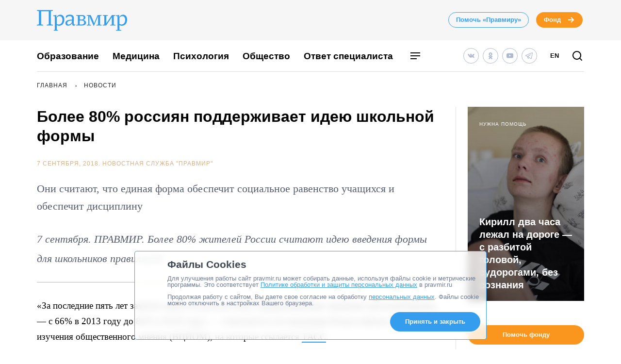

--- FILE ---
content_type: text/html; charset=UTF-8
request_url: https://www.pravmir.ru/bolee-80-rossiyan-podderzhivaet-ideyu-shkolnoy-formyi/
body_size: 29946
content:
<!DOCTYPE html>
<html lang="ru-RU" id="hh-html-tag">
<head prefix="og: //ogp.me/ns#">

<meta charset="UTF-8">

<meta http-equiv="X-UA-Compatible" content="IE=edge">
<meta name="viewport" content="width=device-width, initial-scale=1.0, maximum-scale=1.0, user-scalable=no">



<link rel="alternate" type="application/rss+xml" title="Правмир. RSS-лента" href="https://www.pravmir.ru/feed/">
<link rel='preconnect' href='https://cdn.jsdelivr.net'>

<link rel="apple-touch-icon" sizes="180x180" href="/apple-touch-icon.png">
<link rel="icon" type="image/png" sizes="32x32" href="/favicon-32x32.png">
<link rel="icon" type="image/png" sizes="16x16" href="/favicon-16x16.png">
<link rel="manifest" href="/site.webmanifest">
<link rel="mask-icon" href="/safari-pinned-tab.svg" color="#349dee">
<meta name="msapplication-TileColor" content="#ffffff">
<meta name="theme-color" content="#ffffff">


<!--WP_head begin-->

<!-- Rollbar.com code is not loaded on this page -->
<meta name='robots' content='max-image-preview:large' />

	<!-- This site is optimized with the Yoast SEO Premium plugin v15.5 - https://yoast.com/wordpress/plugins/seo/ -->
	<title>Более 80% россиян поддерживает идею школьной формы | Правмир</title>
	<meta name="description" content="Они считают, что единая форма обеспечит социальное равенство учащихся и обеспечит дисциплину" />
	<meta name="robots" content="index, follow, max-snippet:-1, max-image-preview:large, max-video-preview:-1" />
	<link rel="canonical" href="https://www.pravmir.ru/bolee-80-rossiyan-podderzhivaet-ideyu-shkolnoy-formyi/" />
	<meta name="twitter:label1" content="Написано автором">
	<meta name="twitter:data1" content="Новостная служба "Правмир"">
	<meta name="twitter:label2" content="Примерное время для чтения">
	<meta name="twitter:data2" content="0 минут">
	<script type="application/ld+json" class="yoast-schema-graph">{"@context":"https://schema.org","@graph":[{"@type":"Organization","@id":"https://www.pravmir.ru/#organization","name":"\u041f\u0440\u0430\u0432\u043c\u0438\u0440","url":"https://www.pravmir.ru/","sameAs":["https://www.facebook.com/pravmir/","https://www.instagram.com/pravmir/","https://www.youtube.com/user/pravmir","https://ru.wikipedia.org/wiki/\u041f\u0440\u0430\u0432\u043e\u0441\u043b\u0430\u0432\u0438\u0435_\u0438_\u043c\u0438\u0440","https://twitter.com/pravmir"],"logo":{"@type":"ImageObject","@id":"https://www.pravmir.ru/#logo","inLanguage":"ru-RU","url":"https://www.pravmir.ru/wp-content/uploads/2021/05/android-chrome-512x512-1.png","width":512,"height":512,"caption":"\u041f\u0440\u0430\u0432\u043c\u0438\u0440"},"image":{"@id":"https://www.pravmir.ru/#logo"}},{"@type":"WebSite","@id":"https://www.pravmir.ru/#website","url":"https://www.pravmir.ru/","name":"\u041f\u0440\u0430\u0432\u043c\u0438\u0440","description":"","publisher":{"@id":"https://www.pravmir.ru/#organization"},"potentialAction":[{"@type":"SearchAction","target":"https://www.pravmir.ru/?s={search_term_string}","query-input":"required name=search_term_string"}],"inLanguage":"ru-RU"},{"@type":"ImageObject","@id":"https://www.pravmir.ru/bolee-80-rossiyan-podderzhivaet-ideyu-shkolnoy-formyi/#primaryimage","inLanguage":"ru-RU","url":"https://www.pravmir.ru/wp-content/themes/pravmir-v4/assets/images/open-graph-default.png","height":350,"width":272},{"@type":"WebPage","@id":"https://www.pravmir.ru/bolee-80-rossiyan-podderzhivaet-ideyu-shkolnoy-formyi/#webpage","url":"https://www.pravmir.ru/bolee-80-rossiyan-podderzhivaet-ideyu-shkolnoy-formyi/","name":"\u0411\u043e\u043b\u0435\u0435 80% \u0440\u043e\u0441\u0441\u0438\u044f\u043d \u043f\u043e\u0434\u0434\u0435\u0440\u0436\u0438\u0432\u0430\u0435\u0442 \u0438\u0434\u0435\u044e \u0448\u043a\u043e\u043b\u044c\u043d\u043e\u0439 \u0444\u043e\u0440\u043c\u044b | \u041f\u0440\u0430\u0432\u043c\u0438\u0440","isPartOf":{"@id":"https://www.pravmir.ru/#website"},"primaryImageOfPage":{"@id":"https://www.pravmir.ru/bolee-80-rossiyan-podderzhivaet-ideyu-shkolnoy-formyi/#primaryimage"},"datePublished":"2018-09-07T09:35:05+00:00","dateModified":"2018-09-07T09:35:05+00:00","description":"\u041e\u043d\u0438 \u0441\u0447\u0438\u0442\u0430\u044e\u0442, \u0447\u0442\u043e \u0435\u0434\u0438\u043d\u0430\u044f \u0444\u043e\u0440\u043c\u0430 \u043e\u0431\u0435\u0441\u043f\u0435\u0447\u0438\u0442 \u0441\u043e\u0446\u0438\u0430\u043b\u044c\u043d\u043e\u0435 \u0440\u0430\u0432\u0435\u043d\u0441\u0442\u0432\u043e \u0443\u0447\u0430\u0449\u0438\u0445\u0441\u044f \u0438 \u043e\u0431\u0435\u0441\u043f\u0435\u0447\u0438\u0442 \u0434\u0438\u0441\u0446\u0438\u043f\u043b\u0438\u043d\u0443","inLanguage":"ru-RU","potentialAction":[{"@type":"ReadAction","target":["https://www.pravmir.ru/bolee-80-rossiyan-podderzhivaet-ideyu-shkolnoy-formyi/"]}]},{"@type":["Article","NewsArticle"],"@id":"https://www.pravmir.ru/bolee-80-rossiyan-podderzhivaet-ideyu-shkolnoy-formyi/#article","isPartOf":{"@id":"https://www.pravmir.ru/bolee-80-rossiyan-podderzhivaet-ideyu-shkolnoy-formyi/#webpage"},"author":{"@id":"https://www.pravmir.ru/#/schema/person/e61c57ef1382e167f87c145f13112595"},"headline":"\u0411\u043e\u043b\u0435\u0435 80% \u0440\u043e\u0441\u0441\u0438\u044f\u043d \u043f\u043e\u0434\u0434\u0435\u0440\u0436\u0438\u0432\u0430\u0435\u0442 \u0438\u0434\u0435\u044e \u0448\u043a\u043e\u043b\u044c\u043d\u043e\u0439 \u0444\u043e\u0440\u043c\u044b","datePublished":"2018-09-07T09:35:05+00:00","dateModified":"2018-09-07T09:35:05+00:00","mainEntityOfPage":{"@id":"https://www.pravmir.ru/bolee-80-rossiyan-podderzhivaet-ideyu-shkolnoy-formyi/#webpage"},"publisher":{"@id":"https://www.pravmir.ru/#organization"},"image":{"@id":"https://www.pravmir.ru/bolee-80-rossiyan-podderzhivaet-ideyu-shkolnoy-formyi/#primaryimage"},"keywords":"\u0448\u043a\u043e\u043b\u044c\u043d\u0430\u044f \u0444\u043e\u0440\u043c\u0430","articleSection":"\u041d\u043e\u0432\u043e\u0441\u0442\u0438","inLanguage":"ru-RU"},{"@type":"Person","@id":"https://www.pravmir.ru/#/schema/person/e61c57ef1382e167f87c145f13112595","name":"\u041d\u043e\u0432\u043e\u0441\u0442\u043d\u0430\u044f \u0441\u043b\u0443\u0436\u0431\u0430 \"\u041f\u0440\u0430\u0432\u043c\u0438\u0440\"","description":"\u041d\u043e\u0432\u043e\u0441\u0442\u043d\u0430\u044f \u0441\u043b\u0443\u0436\u0431\u0430 \u043f\u043e\u0440\u0442\u0430\u043b\u0430 \"\u041f\u0440\u0430\u0432\u043c\u0438\u0440\"","sameAs":["https://www.pravmir.ru"]},{"@type":"BreadcrumbList","itemListElement":[{"@type":"ListItem","position":1,"item":{"@id":"https://www.pravmir.ru","name":"\u041f\u0440\u0430\u0432\u043c\u0438\u0440","@type":"WebPage","url":"https://www.pravmir.ru"}},{"@type":"ListItem","position":2,"item":{"@id":"https://www.pravmir.ru/category/news/","name":"\u041d\u043e\u0432\u043e\u0441\u0442\u0438","@type":"WebPage","url":"https://www.pravmir.ru/category/news/"}}],"@id":"https://www.pravmir.ru/bolee-80-rossiyan-podderzhivaet-ideyu-shkolnoy-formyi/#breadcrumb"}]}</script>
	<!-- / Yoast SEO Premium plugin. -->


<link rel='dns-prefetch' href='//www.pravmir.ru' />

        
				<!-- Common OpenGraph tags -->
                <meta property="og:site_name" content="Правмир" />
				<meta property="og:title" content="Более 80% россиян поддерживает идею школьной формы">
				<meta property="og:description" content="Они считают, что единая форма обеспечит социальное равенство учащихся и обеспечит дисциплину">
				<meta property="og:type" content="article">
				<meta property="og:image" content="https://www.pravmir.ru/wp-content/themes/pravmir-v4/assets/images/open-graph-default.png">
				<meta property="og:url" content="https://www.pravmir.ru/bolee-80-rossiyan-podderzhivaet-ideyu-shkolnoy-formyi/">
				<!-- // Common OpenGraph tags -->

				<!-- Twitter OpenGraph tags -->
				<meta name="twitter:card" content="summary_large_image"/>
				<meta name="twitter:site" content="@Pravmir" />
				<meta name="twitter:description" content="Они считают, что единая форма обеспечит социальное равенство учащихся и обеспечит дисциплину"/>
				<meta name="twitter:title" content="Более 80% россиян поддерживает идею школьной формы"/>
				<meta name="twitter:image" content="https://www.pravmir.ru/wp-content/themes/pravmir-v4/assets/images/open-graph-default.png"/>
				<!-- // Twitter OpenGraph tags -->

				
        <script type="text/javascript">

        (function (){
            function is_ios_14() {
                var user_agent = navigator.userAgent;
                console.log(user_agent);

                if (! ( /(iPhone|iPod|iPad)/i.test(user_agent) )) {
                    return false;
                }

                return user_agent.indexOf('14') !== -1;
            }

            function fix_ios_14() {
                var htmlElement = document.getElementsByTagName('html')[0];
                htmlElement.removeAttribute('lang');
            }

        })();

        </script>

        			<link rel="shortcut icon" type="image/x-icon" href="https://www.pravmir.ru/wp-content/themes/pravmir-v4/assets/ico/favicon.ico?ver=1712752347"/>
		<link rel='stylesheet' id='wp-block-library-css'  href='https://www.pravmir.ru/wp-includes/css/dist/block-library/style.min.css?ver=5.9' type='text/css' media='all' />
<style id='global-styles-inline-css' type='text/css'>
body{--wp--preset--color--black: #000000;--wp--preset--color--cyan-bluish-gray: #abb8c3;--wp--preset--color--white: #ffffff;--wp--preset--color--pale-pink: #f78da7;--wp--preset--color--vivid-red: #cf2e2e;--wp--preset--color--luminous-vivid-orange: #ff6900;--wp--preset--color--luminous-vivid-amber: #fcb900;--wp--preset--color--light-green-cyan: #7bdcb5;--wp--preset--color--vivid-green-cyan: #00d084;--wp--preset--color--pale-cyan-blue: #8ed1fc;--wp--preset--color--vivid-cyan-blue: #0693e3;--wp--preset--color--vivid-purple: #9b51e0;--wp--preset--gradient--vivid-cyan-blue-to-vivid-purple: linear-gradient(135deg,rgba(6,147,227,1) 0%,rgb(155,81,224) 100%);--wp--preset--gradient--light-green-cyan-to-vivid-green-cyan: linear-gradient(135deg,rgb(122,220,180) 0%,rgb(0,208,130) 100%);--wp--preset--gradient--luminous-vivid-amber-to-luminous-vivid-orange: linear-gradient(135deg,rgba(252,185,0,1) 0%,rgba(255,105,0,1) 100%);--wp--preset--gradient--luminous-vivid-orange-to-vivid-red: linear-gradient(135deg,rgba(255,105,0,1) 0%,rgb(207,46,46) 100%);--wp--preset--gradient--very-light-gray-to-cyan-bluish-gray: linear-gradient(135deg,rgb(238,238,238) 0%,rgb(169,184,195) 100%);--wp--preset--gradient--cool-to-warm-spectrum: linear-gradient(135deg,rgb(74,234,220) 0%,rgb(151,120,209) 20%,rgb(207,42,186) 40%,rgb(238,44,130) 60%,rgb(251,105,98) 80%,rgb(254,248,76) 100%);--wp--preset--gradient--blush-light-purple: linear-gradient(135deg,rgb(255,206,236) 0%,rgb(152,150,240) 100%);--wp--preset--gradient--blush-bordeaux: linear-gradient(135deg,rgb(254,205,165) 0%,rgb(254,45,45) 50%,rgb(107,0,62) 100%);--wp--preset--gradient--luminous-dusk: linear-gradient(135deg,rgb(255,203,112) 0%,rgb(199,81,192) 50%,rgb(65,88,208) 100%);--wp--preset--gradient--pale-ocean: linear-gradient(135deg,rgb(255,245,203) 0%,rgb(182,227,212) 50%,rgb(51,167,181) 100%);--wp--preset--gradient--electric-grass: linear-gradient(135deg,rgb(202,248,128) 0%,rgb(113,206,126) 100%);--wp--preset--gradient--midnight: linear-gradient(135deg,rgb(2,3,129) 0%,rgb(40,116,252) 100%);--wp--preset--duotone--dark-grayscale: url('#wp-duotone-dark-grayscale');--wp--preset--duotone--grayscale: url('#wp-duotone-grayscale');--wp--preset--duotone--purple-yellow: url('#wp-duotone-purple-yellow');--wp--preset--duotone--blue-red: url('#wp-duotone-blue-red');--wp--preset--duotone--midnight: url('#wp-duotone-midnight');--wp--preset--duotone--magenta-yellow: url('#wp-duotone-magenta-yellow');--wp--preset--duotone--purple-green: url('#wp-duotone-purple-green');--wp--preset--duotone--blue-orange: url('#wp-duotone-blue-orange');--wp--preset--font-size--small: 13px;--wp--preset--font-size--medium: 20px;--wp--preset--font-size--large: 36px;--wp--preset--font-size--x-large: 42px;}.has-black-color{color: var(--wp--preset--color--black) !important;}.has-cyan-bluish-gray-color{color: var(--wp--preset--color--cyan-bluish-gray) !important;}.has-white-color{color: var(--wp--preset--color--white) !important;}.has-pale-pink-color{color: var(--wp--preset--color--pale-pink) !important;}.has-vivid-red-color{color: var(--wp--preset--color--vivid-red) !important;}.has-luminous-vivid-orange-color{color: var(--wp--preset--color--luminous-vivid-orange) !important;}.has-luminous-vivid-amber-color{color: var(--wp--preset--color--luminous-vivid-amber) !important;}.has-light-green-cyan-color{color: var(--wp--preset--color--light-green-cyan) !important;}.has-vivid-green-cyan-color{color: var(--wp--preset--color--vivid-green-cyan) !important;}.has-pale-cyan-blue-color{color: var(--wp--preset--color--pale-cyan-blue) !important;}.has-vivid-cyan-blue-color{color: var(--wp--preset--color--vivid-cyan-blue) !important;}.has-vivid-purple-color{color: var(--wp--preset--color--vivid-purple) !important;}.has-black-background-color{background-color: var(--wp--preset--color--black) !important;}.has-cyan-bluish-gray-background-color{background-color: var(--wp--preset--color--cyan-bluish-gray) !important;}.has-white-background-color{background-color: var(--wp--preset--color--white) !important;}.has-pale-pink-background-color{background-color: var(--wp--preset--color--pale-pink) !important;}.has-vivid-red-background-color{background-color: var(--wp--preset--color--vivid-red) !important;}.has-luminous-vivid-orange-background-color{background-color: var(--wp--preset--color--luminous-vivid-orange) !important;}.has-luminous-vivid-amber-background-color{background-color: var(--wp--preset--color--luminous-vivid-amber) !important;}.has-light-green-cyan-background-color{background-color: var(--wp--preset--color--light-green-cyan) !important;}.has-vivid-green-cyan-background-color{background-color: var(--wp--preset--color--vivid-green-cyan) !important;}.has-pale-cyan-blue-background-color{background-color: var(--wp--preset--color--pale-cyan-blue) !important;}.has-vivid-cyan-blue-background-color{background-color: var(--wp--preset--color--vivid-cyan-blue) !important;}.has-vivid-purple-background-color{background-color: var(--wp--preset--color--vivid-purple) !important;}.has-black-border-color{border-color: var(--wp--preset--color--black) !important;}.has-cyan-bluish-gray-border-color{border-color: var(--wp--preset--color--cyan-bluish-gray) !important;}.has-white-border-color{border-color: var(--wp--preset--color--white) !important;}.has-pale-pink-border-color{border-color: var(--wp--preset--color--pale-pink) !important;}.has-vivid-red-border-color{border-color: var(--wp--preset--color--vivid-red) !important;}.has-luminous-vivid-orange-border-color{border-color: var(--wp--preset--color--luminous-vivid-orange) !important;}.has-luminous-vivid-amber-border-color{border-color: var(--wp--preset--color--luminous-vivid-amber) !important;}.has-light-green-cyan-border-color{border-color: var(--wp--preset--color--light-green-cyan) !important;}.has-vivid-green-cyan-border-color{border-color: var(--wp--preset--color--vivid-green-cyan) !important;}.has-pale-cyan-blue-border-color{border-color: var(--wp--preset--color--pale-cyan-blue) !important;}.has-vivid-cyan-blue-border-color{border-color: var(--wp--preset--color--vivid-cyan-blue) !important;}.has-vivid-purple-border-color{border-color: var(--wp--preset--color--vivid-purple) !important;}.has-vivid-cyan-blue-to-vivid-purple-gradient-background{background: var(--wp--preset--gradient--vivid-cyan-blue-to-vivid-purple) !important;}.has-light-green-cyan-to-vivid-green-cyan-gradient-background{background: var(--wp--preset--gradient--light-green-cyan-to-vivid-green-cyan) !important;}.has-luminous-vivid-amber-to-luminous-vivid-orange-gradient-background{background: var(--wp--preset--gradient--luminous-vivid-amber-to-luminous-vivid-orange) !important;}.has-luminous-vivid-orange-to-vivid-red-gradient-background{background: var(--wp--preset--gradient--luminous-vivid-orange-to-vivid-red) !important;}.has-very-light-gray-to-cyan-bluish-gray-gradient-background{background: var(--wp--preset--gradient--very-light-gray-to-cyan-bluish-gray) !important;}.has-cool-to-warm-spectrum-gradient-background{background: var(--wp--preset--gradient--cool-to-warm-spectrum) !important;}.has-blush-light-purple-gradient-background{background: var(--wp--preset--gradient--blush-light-purple) !important;}.has-blush-bordeaux-gradient-background{background: var(--wp--preset--gradient--blush-bordeaux) !important;}.has-luminous-dusk-gradient-background{background: var(--wp--preset--gradient--luminous-dusk) !important;}.has-pale-ocean-gradient-background{background: var(--wp--preset--gradient--pale-ocean) !important;}.has-electric-grass-gradient-background{background: var(--wp--preset--gradient--electric-grass) !important;}.has-midnight-gradient-background{background: var(--wp--preset--gradient--midnight) !important;}.has-small-font-size{font-size: var(--wp--preset--font-size--small) !important;}.has-medium-font-size{font-size: var(--wp--preset--font-size--medium) !important;}.has-large-font-size{font-size: var(--wp--preset--font-size--large) !important;}.has-x-large-font-size{font-size: var(--wp--preset--font-size--x-large) !important;}
</style>
<link rel='stylesheet' id='toc-screen-css'  href='https://www.pravmir.ru/wp-content/plugins/table-of-contents-plus/screen.min.css?ver=2309' type='text/css' media='all' />
<style id='toc-screen-inline-css' type='text/css'>
div#toc_container ul li {font-size: 100%;}
</style>
<link rel='stylesheet' id='hh_critical_css-css'  href='https://www.pravmir.ru/wp-content/themes/pravmir-v4/assets/build/critical.css?ver=1712752347' type='text/css' media='all' />
<link rel='stylesheet' id='hh_base_compiled_css-css'  href='https://www.pravmir.ru/wp-content/themes/pravmir-v4/assets/build/base.css?ver=1764080404' type='text/css' media='all' />
<link rel='stylesheet' id='hh_legacy_css-css'  href='https://www.pravmir.ru/wp-content/themes/pravmir-v4/assets/build/legacy.css?ver=1758174124' type='text/css' media='all' />
<script type='text/javascript' src='https://www.pravmir.ru/wp-includes/js/jquery/jquery.min.js?ver=3.6.0' id='jquery-core-js'></script>
<script type='text/javascript' src='https://www.pravmir.ru/wp-includes/js/jquery/jquery-migrate.min.js?ver=3.3.2' id='jquery-migrate-js'></script>
<script type='text/javascript' src='https://www.pravmir.ru/wp-content/themes/pravmir-v4/assets/build/social-likes/social-likes.js?ver=1712752347' id='hh_social-likes_js-js'></script>
<script type='text/javascript' src='https://www.pravmir.ru/wp-content/themes/pravmir-v4/assets/build/gulp-scripts.js?ver=1712752347' id='hh_gulp_scripts_js-js'></script>
<link rel="https://api.w.org/" href="https://www.pravmir.ru/wp-json/" /><link rel="alternate" type="application/json" href="https://www.pravmir.ru/wp-json/wp/v2/posts/466575" /><link rel="EditURI" type="application/rsd+xml" title="RSD" href="https://www.pravmir.ru/xmlrpc.php?rsd" />
<link rel="wlwmanifest" type="application/wlwmanifest+xml" href="https://www.pravmir.ru/wp-includes/wlwmanifest.xml" /> 
<link rel="alternate" type="application/json+oembed" href="https://www.pravmir.ru/wp-json/oembed/1.0/embed?url=https%3A%2F%2Fwww.pravmir.ru%2Fbolee-80-rossiyan-podderzhivaet-ideyu-shkolnoy-formyi%2F" />
<link rel="alternate" type="text/xml+oembed" href="https://www.pravmir.ru/wp-json/oembed/1.0/embed?url=https%3A%2F%2Fwww.pravmir.ru%2Fbolee-80-rossiyan-podderzhivaet-ideyu-shkolnoy-formyi%2F&#038;format=xml" />
<!-- Stream WordPress user activity plugin v3.10.0 -->
            <script src="https://widget.cloudpayments.ru/bundles/cloudpayments"></script>

            <script type="text/javascript">
                var hh_cloudpayments_merchant_id = "pk_85790ca31fe0b57c0728e7260893c";
            </script>
            <style type="text/css">
        .grecaptcha-badge {
            visibility: hidden;
        }
    </style>
    
<!--WP_head end-->

</head>
<body class="post-template-default single single-post postid-466575 single-format-standard body hh-category-1" id="hh-body-tag">
<div style="display: none">
    <svg xmlns="http://www.w3.org/2000/svg" xmlns:xlink="http://www.w3.org/1999/xlink" width="0" height="0" style="position:absolute">
	
		<symbol id="hh-svg-arrow" viewBox="0 0 16 16">
			<path fill-rule="evenodd" clip-rule="evenodd" d="M10.586 7L7.293 3.707l1.414-1.414 5 5 .707.707-.707.707-5 5-1.414-1.414L10.586 9H2V7h8.586z"></path>
		</symbol>
	
		<symbol id="hh-svg-logo-3" viewBox="0 0 516.8 118.2">
			<path d="M0 0h91.8v4.2L80 6.5v75.4l11.8 2.3v4.1H56.2v-4.1L68 81.9V7H24v74.9l11.8 2.3v4.1H0v-4.1l11.8-2.3V6.5L0 4.2V0zM157.3 54.8c0 20.4-11.6 34.9-30.7 34.9-4.2 0-8.4-1.3-12.8-3.8v27l7 1.6v3.7H96.6v-3.7l6.1-1.6V36l-9.1-2.4V30c.6 0 1.4.1 2.8.1 4.9 0 10.3-.8 15.8-2.9L110.8 42l.4.1c5.5-10.7 13.7-15.5 23.4-15.5 13.6 0 22.7 11.3 22.7 28.2zm-11 1.6c0-12.8-5.9-21.6-16.1-21.6-5.2 0-11.4 1.9-16.4 8.5v36.6c4.6 1.9 7.9 2.6 11.6 2.6 13.9.1 20.9-12.5 20.9-26.1zM211.2 89.4c-6.1 0-8.8-3.1-8.8-8.8 0-1.2 0-3.4.5-6.5-4 7.3-12 15.2-24.4 15.2-8.5 0-15.1-5.6-15.1-15.1 0-11.6 11.9-19.6 37.6-19.6.1-3.2.2-5.4.2-10.1 0-7-6.2-10.1-13.8-10.1-9.2 0-14.8 5.4-18.7 10.3-2-1.2-2.8-3.6-2.8-6.1 0-7.8 10.8-12.1 24.1-12.1 16.3 0 22.1 8.2 22.1 22 0 5.9-1 21.2-1 26.9 0 5 2.3 7.6 5.8 7.6 1.3 0 3.8-.5 4.8-1.3-1.1 4.1-5 7.7-10.5 7.7zm-11.2-19l.8-10.3c-21.8.2-27.2 7.6-27.2 14 0 5 3.2 8.8 9 8.8 5.1 0 11.7-4.1 17.4-12.5zM234.6 33.5l-9.4-1.6v-3.7h32.5c11.8 0 20.2 4.7 20.2 15 0 6.7-4.7 11.6-13.4 13.3 9.4 1.4 16.9 6.8 16.9 15.6 0 11-9.7 16.1-22.4 16.1h-33.7v-3.6l9.4-1.6V33.5zm21.7 20.7c7 0 11.9-3.7 11.9-10.9 0-7.6-5.3-9.5-11.9-9.5h-10.7v20.4h10.7zm-10.7 28.4h11.6c8 0 13.7-3.7 13.7-11.6 0-7.3-5.3-11-13-11h-12.4v22.6zM308.1 28.2c8 17.2 14.5 32.3 19.7 47.6L348 28.2h23v3.7l-9.4 1.6V83l9.4 1.6v3.6h-29.8v-3.6l9.4-1.6V60.8c0-8.8.1-17.2.5-25.9h-.5L326.9 90h-2.4L310 57c-3.1-7.2-5.6-14.6-8.8-22.1h-.5V83l9.4 1.6v3.6h-24.7v-3.6l9.4-1.6V33.5l-9.4-1.6v-3.7h22.7zM450 31.9l-9.5 1.6v49.4l9.5 1.7v3.6h-29.9v-3.6l9.5-1.7V40.1L397 88.2h-19.9v-3.6l9.4-1.7V33.5l-9.4-1.6v-3.7h29.8v3.7l-9.4 1.6v43.1l32.6-48.4H450v3.7zM516.8 54.8c0 20.4-11.6 34.9-30.7 34.9-4.2 0-8.4-1.3-12.8-3.8v27l10 1.6v3.7H453v-3.7l9.1-1.6V36l-9.1-2.4V30c.6 0 1.4.1 2.8.1 4.9 0 10.3-.8 15.8-2.9L470.2 42l.4.1c5.5-10.7 13.7-15.5 23.4-15.5 13.6 0 22.8 11.3 22.8 28.2zm-11.1 1.6c0-12.8-5.9-21.6-16.1-21.6-5.2 0-11.4 1.9-16.4 8.5v36.6c4.6 1.9 7.9 2.6 11.6 2.6 14 .1 20.9-12.5 20.9-26.1z"></path>
		</symbol>
	
		<symbol id="hh-svg-menu" viewBox="0 0 24 24">
			<path fill-rule="evenodd" clip-rule="evenodd" d="M22 7H2V5h20v2zm0 6H2v-2h20v2zM2 19h13v-2H2v2z"></path>
		</symbol>
	
		<symbol id="hh-svg-search" viewBox="0 0 24 24">
			<path fill-rule="evenodd" clip-rule="evenodd" d="M4 11a7 7 0 1 1 14 0 7 7 0 0 1-14 0zm7-9a9 9 0 1 0 5.618 16.032l3.675 3.675a1 1 0 0 0 1.414-1.414l-3.675-3.675A9 9 0 0 0 11 2z"></path>
		</symbol>
	
</svg>
</div>

    <!-- Yandex.Metrika counter -->
    <script type="text/javascript" >
        (function(m,e,t,r,i,k,a){m[i]=m[i]||function(){(m[i].a=m[i].a||[]).push(arguments)};
            m[i].l=1*new Date();
            for (var j = 0; j < document.scripts.length; j++) {if (document.scripts[j].src === r) { return; }}
            k=e.createElement(t),a=e.getElementsByTagName(t)[0],k.async=1,k.src=r,a.parentNode.insertBefore(k,a)})
            (window, document, "script", "https://mc.yandex.ru/metrika/tag.js", "ym");

        ym(7453201, "init", {
            clickmap:true,
            trackLinks:true,
            accurateTrackBounce:true,
            webvisor:false
        });
    </script>
    <noscript><div><img src="https://mc.yandex.ru/watch/7453201" style="position:absolute; left:-9999px;" alt="" /></div></noscript>
    <!-- /Yandex.Metrika counter -->

    
<header class="hh-header-wrapper hh-header-wrapper--style_bordered">

    <div class="hh-header-wrapper__head-section">

        <div class="hh-header-top hh-container">

            <div class="hh-header-top__logo hh-pravmir-logo">
                <a class="hh-pravmir-logo__link" href="https://www.pravmir.ru">
                    <svg class="hh-pravmir-logo__icon inline-svg-icon">
                        <use xlink:href="#hh-svg-logo-3"></use>
                    </svg>
                </a>
            </div>

            <div class="hh-header-top__buttons">
                <div class="hh-header-buttons">
                    <a href="https://www.pravmir.ru/donate/"
                       class="hh-button
                              hh-button--medium
                              hh-button_blue-light
                              hh-header-buttons__pravmir-donation
                       ">Помочь «Правмиру»</a>

                    <a href="https://fondpravmir.ru/vse-sboryi-sredstv/?utm_source=www.pravmir.ru&utm_medium=site-widget&utm_campaign=fond-mainpage-static-link--header"
                       target="_blank" rel="noopener nofollow"
                       class="hh-button
                              hh-button--medium
                              hh-button--orange
                              hh-button--arrow">
                        Фонд

                        <svg class="hh-svg-arrow">
                            <use xlink:href="#hh-svg-arrow"></use>
                        </svg>

                        <svg class="hh-svg-arrow-long">
                            <use xlink:href="#hh-svg-arrow-long"></use>
                        </svg>

                    </a>
                </div>
            </div>

            <div class="hh-header-mobile">
                <div class="hh-header-mobile__buttons">

                    <div class="hh-header-mobile__search">

                        <a class="hh-icon-search js-overlay__link"
                           data-target="hh-search-overlay"
                           title="Поиск"
                           href="javascript:void(0)">
                            <svg class="hh-svg-search">
                                <use xlink:href="#hh-svg-search"></use>
                            </svg>
                        </a>
                    </div>

                    <div class="hh-header-mobile__menu-toggler">

                        <a class="hh-main-mobile-menu__button js-main-mobile-menu__button">
                            <svg class="hh-svg-menu">
                                <use xlink:href="#hh-svg-menu"></use>
                            </svg>
                            <svg class="hh-svg-close">
                                <use xlink:href="#hh-svg-close"></use>
                            </svg>
                        </a>
                    </div>

                </div>
            </div>

        </div><!-- // .hh-header-top -->

    </div><!-- // .hh-header__head-section -->


    <div class="hh-header-wrapper__lower-section">

        <div class="hh-header-bottom">

            <div class="hh-header-bottom__menu">

                
<nav>

    <ul class="hh-main-menu">

        <li class="hh-main-menu__item  hh-main-menu__item--481"><a href="https://www.pravmir.ru/category/obrazovanie/" class="hh-main-menu__link">Образование</a></li>
<li class="hh-main-menu__item  hh-main-menu__item--413"><a href="https://www.pravmir.ru/category/zdorove/medicina/" class="hh-main-menu__link">Медицина</a></li>
<li class="hh-main-menu__item  hh-main-menu__item--165"><a href="https://www.pravmir.ru/category/chelovek/psixologiya/" class="hh-main-menu__link">Психология</a></li>
<li class="hh-main-menu__item  hh-main-menu__item--parent  hh-main-menu__item--5"><a href="https://www.pravmir.ru/category/obshhestvo/" class="hh-main-menu__link">Общество</a>
	<ul class="hh-main-menu__sub-menu hh-main-menu__sub-menu--1">
    <li class="hh-main-menu__sub-menu__item hh-main-menu__sub-menu--1__item  hh-main-menu__item--4"><a href="https://www.pravmir.ru/category/chelovek/" class="hh-main-menu__sub-menu__link  hh-main-menu__sub-menu--1__link">Человек</a></li>
    <li class="hh-main-menu__sub-menu__item hh-main-menu__sub-menu--1__item  hh-main-menu__item--13628"><a href="https://www.pravmir.ru/category/bezopasnost/" class="hh-main-menu__sub-menu__link  hh-main-menu__sub-menu--1__link">Безопасность</a></li>
    <li class="hh-main-menu__sub-menu__item hh-main-menu__sub-menu--1__item  hh-main-menu__item--13630"><a href="https://www.pravmir.ru/category/blagotvoritelnost/" class="hh-main-menu__sub-menu__link  hh-main-menu__sub-menu--1__link">Благотворительность</a></li>
    <li class="hh-main-menu__sub-menu__item hh-main-menu__sub-menu--1__item  hh-main-menu__item--14513"><a href="https://www.pravmir.ru/category/zakonodatelstvo/" class="hh-main-menu__sub-menu__link  hh-main-menu__sub-menu--1__link">Законодательство</a></li>
    <li class="hh-main-menu__sub-menu__item hh-main-menu__sub-menu--1__item  hh-main-menu__item--7043"><a href="https://www.pravmir.ru/category/obshhestvo/viktoriny/" class="hh-main-menu__sub-menu__link  hh-main-menu__sub-menu--1__link">Викторины</a></li>
    <li class="hh-main-menu__sub-menu__item hh-main-menu__sub-menu--1__item  hh-main-menu__item--25"><a href="https://www.pravmir.ru/category/obshhestvo/miloserdie/" class="hh-main-menu__sub-menu__link  hh-main-menu__sub-menu--1__link">Милосердие</a></li>
    <li class="hh-main-menu__sub-menu__item hh-main-menu__sub-menu--1__item  hh-main-menu__item--686"><a href="https://www.pravmir.ru/category/obshhestvo/patriotizm-obshhestvo/" class="hh-main-menu__sub-menu__link  hh-main-menu__sub-menu--1__link">Патриотизм</a></li>
    <li class="hh-main-menu__sub-menu__item hh-main-menu__sub-menu--1__item  hh-main-menu__item--3132"><a href="https://www.pravmir.ru/category/obshhestvo/politika-obshhestvo/" class="hh-main-menu__sub-menu__link  hh-main-menu__sub-menu--1__link">Политика</a></li>
    <li class="hh-main-menu__sub-menu__item hh-main-menu__sub-menu--1__item  hh-main-menu__item--85"><a href="https://www.pravmir.ru/category/obshhestvo/rabota/" class="hh-main-menu__sub-menu__link  hh-main-menu__sub-menu--1__link">Работа</a></li>
    <li class="hh-main-menu__sub-menu__item hh-main-menu__sub-menu--1__item  hh-main-menu__item--1964"><a href="https://www.pravmir.ru/category/obshhestvo/ekologiya/" class="hh-main-menu__sub-menu__link  hh-main-menu__sub-menu--1__link">Экология</a></li>
</ul>
</li>
<li class="hh-main-menu__item  hh-main-menu__item--15168"><a href="https://www.pravmir.ru/category/otvet-speczialista/" class="hh-main-menu__link">Ответ специалиста</a></li>

    </ul>

</nav>


                <a class="hh-additional-menu__hamburger-button hh-icon-menu js-overlay__link" data-target="hh-additional-menu">
                    <svg class="hh-svg-menu">
                        <use xlink:href="#hh-svg-menu"></use>
                    </svg>
                </a>
            </div>

            <div class="hh-header-bottom__icon-bar">

                <div class="hh-header-bottom__social-networks">
                    
<div class="hh-social-network-icons">

    
        <a href="https://vk.com/pravmir"
           title="Vk.com"
           rel="nofollow noopener"
           target="_blank"
           class="hh-social-network-icons__icon hh-social-network-icon "
        >
            <svg class="hh-svg-vk">
                <use xlink:href="#hh-svg-vk"></use>
            </svg>
        </a>

    
        <a href="https://ok.ru/group/53743990276234"
           title="Ok.ru"
           rel="nofollow noopener"
           target="_blank"
           class="hh-social-network-icons__icon hh-social-network-icon "
        >
            <svg class="hh-svg-ok">
                <use xlink:href="#hh-svg-ok"></use>
            </svg>
        </a>

    
        <a href="https://www.youtube.com/user/pravmir"
           title="YouTube"
           rel="nofollow noopener"
           target="_blank"
           class="hh-social-network-icons__icon hh-social-network-icon "
        >
            <svg class="hh-svg-youtube">
                <use xlink:href="#hh-svg-youtube"></use>
            </svg>
        </a>

    
        <a href="https://t.me/pravmirru"
           title="Telegram"
           rel="nofollow noopener"
           target="_blank"
           class="hh-social-network-icons__icon hh-social-network-icon "
        >
            <svg class="hh-svg-telegram">
                <use xlink:href="#hh-svg-telegram"></use>
            </svg>
        </a>

    
</div>
                </div>

                <div class="hh-header-bottom__language">
                    <a href="http://pravmir.com" class="hh-en-version-link">EN</a>
                </div>

                <div class="hh-header-bottom__search">
                    <a class="hh-icon-search js-overlay__link"
                       data-target="hh-search-overlay"
                       title="Поиск"
                       href="javascript:void(0)">
                        <svg class="hh-svg-search">
                            <use xlink:href="#hh-svg-search"></use>
                        </svg>
                    </a>
                </div>

            </div>

        </div><!-- // .hh-header-bottom -->

    </div><!-- // .hh-header__lower-section -->

            <div class="hh-header-wrapper__hr">
            <div class="hh-header-bottom__hr"></div>
        </div>
    
    <div class="hh-header-wrapper__mobile-section hh-header-mobile hh-container">

        <div class="hh-header-mobile__menu-content js-main-mobile-menu__content">
            
<nav>

    <ul class="hh-main-mobile-menu">

        <li class="hh-main-mobile-menu__item  hh-main-mobile-menu__item--481"><a href="https://www.pravmir.ru/category/obrazovanie/" class="hh-main-mobile-menu__link">Образование</a></li>
<li class="hh-main-mobile-menu__item  hh-main-mobile-menu__item--413"><a href="https://www.pravmir.ru/category/zdorove/medicina/" class="hh-main-mobile-menu__link">Медицина</a></li>
<li class="hh-main-mobile-menu__item  hh-main-mobile-menu__item--165"><a href="https://www.pravmir.ru/category/chelovek/psixologiya/" class="hh-main-mobile-menu__link">Психология</a></li>
<li class="hh-main-mobile-menu__item  hh-main-mobile-menu__item--parent  hh-main-mobile-menu__item--5"><a href="https://www.pravmir.ru/category/obshhestvo/" class="hh-main-mobile-menu__link">Общество</a>
	<ul class="hh-main-mobile-menu__sub-menu hh-main-mobile-menu__sub-menu--1">
    <li class="hh-main-mobile-menu__sub-menu__item hh-main-mobile-menu__sub-menu--1__item  hh-main-mobile-menu__item--4"><a href="https://www.pravmir.ru/category/chelovek/" class="hh-main-mobile-menu__sub-menu__link  hh-main-mobile-menu__sub-menu--1__link">Человек</a></li>
    <li class="hh-main-mobile-menu__sub-menu__item hh-main-mobile-menu__sub-menu--1__item  hh-main-mobile-menu__item--13628"><a href="https://www.pravmir.ru/category/bezopasnost/" class="hh-main-mobile-menu__sub-menu__link  hh-main-mobile-menu__sub-menu--1__link">Безопасность</a></li>
    <li class="hh-main-mobile-menu__sub-menu__item hh-main-mobile-menu__sub-menu--1__item  hh-main-mobile-menu__item--13630"><a href="https://www.pravmir.ru/category/blagotvoritelnost/" class="hh-main-mobile-menu__sub-menu__link  hh-main-mobile-menu__sub-menu--1__link">Благотворительность</a></li>
    <li class="hh-main-mobile-menu__sub-menu__item hh-main-mobile-menu__sub-menu--1__item  hh-main-mobile-menu__item--14513"><a href="https://www.pravmir.ru/category/zakonodatelstvo/" class="hh-main-mobile-menu__sub-menu__link  hh-main-mobile-menu__sub-menu--1__link">Законодательство</a></li>
    <li class="hh-main-mobile-menu__sub-menu__item hh-main-mobile-menu__sub-menu--1__item  hh-main-mobile-menu__item--7043"><a href="https://www.pravmir.ru/category/obshhestvo/viktoriny/" class="hh-main-mobile-menu__sub-menu__link  hh-main-mobile-menu__sub-menu--1__link">Викторины</a></li>
    <li class="hh-main-mobile-menu__sub-menu__item hh-main-mobile-menu__sub-menu--1__item  hh-main-mobile-menu__item--25"><a href="https://www.pravmir.ru/category/obshhestvo/miloserdie/" class="hh-main-mobile-menu__sub-menu__link  hh-main-mobile-menu__sub-menu--1__link">Милосердие</a></li>
    <li class="hh-main-mobile-menu__sub-menu__item hh-main-mobile-menu__sub-menu--1__item  hh-main-mobile-menu__item--686"><a href="https://www.pravmir.ru/category/obshhestvo/patriotizm-obshhestvo/" class="hh-main-mobile-menu__sub-menu__link  hh-main-mobile-menu__sub-menu--1__link">Патриотизм</a></li>
    <li class="hh-main-mobile-menu__sub-menu__item hh-main-mobile-menu__sub-menu--1__item  hh-main-mobile-menu__item--3132"><a href="https://www.pravmir.ru/category/obshhestvo/politika-obshhestvo/" class="hh-main-mobile-menu__sub-menu__link  hh-main-mobile-menu__sub-menu--1__link">Политика</a></li>
    <li class="hh-main-mobile-menu__sub-menu__item hh-main-mobile-menu__sub-menu--1__item  hh-main-mobile-menu__item--85"><a href="https://www.pravmir.ru/category/obshhestvo/rabota/" class="hh-main-mobile-menu__sub-menu__link  hh-main-mobile-menu__sub-menu--1__link">Работа</a></li>
    <li class="hh-main-mobile-menu__sub-menu__item hh-main-mobile-menu__sub-menu--1__item  hh-main-mobile-menu__item--1964"><a href="https://www.pravmir.ru/category/obshhestvo/ekologiya/" class="hh-main-mobile-menu__sub-menu__link  hh-main-mobile-menu__sub-menu--1__link">Экология</a></li>
</ul>
</li>
<li class="hh-main-mobile-menu__item  hh-main-mobile-menu__item--15168"><a href="https://www.pravmir.ru/category/otvet-speczialista/" class="hh-main-mobile-menu__link">Ответ специалиста</a></li>

    </ul>

</nav>


            <div class="hh-header-buttons">
                <a href="https://www.pravmir.ru/donate/"
                   class="hh-button
                              hh-button--medium
                              hh-button_blue-light
                              hh-header-buttons__pravmir-donation
                       ">Помочь «Правмиру»</a>

                <a href="https://fondpravmir.ru/?utm_source=www.pravmir.ru&utm_medium=site-widget&utm_campaign=fond-mainpage-static-link--header"
                   class="hh-button hh-button--medium hh-button--orange hh-button--arrow hh-header-buttons__fond">
                    Фонд

                    <svg class="hh-svg-arrow">
                        <use xlink:href="#hh-svg-arrow"></use>
                    </svg>

                    <svg class="hh-svg-arrow-long">
                        <use xlink:href="#hh-svg-arrow-long"></use>
                    </svg>

                </a>
            </div>

            
<div class="hh-social-network-icons">

    
        <a href="https://vk.com/pravmir"
           title="Vk.com"
           rel="nofollow noopener"
           target="_blank"
           class="hh-social-network-icons__icon hh-social-network-icon "
        >
            <svg class="hh-svg-vk">
                <use xlink:href="#hh-svg-vk"></use>
            </svg>
        </a>

    
        <a href="https://ok.ru/group/53743990276234"
           title="Ok.ru"
           rel="nofollow noopener"
           target="_blank"
           class="hh-social-network-icons__icon hh-social-network-icon "
        >
            <svg class="hh-svg-ok">
                <use xlink:href="#hh-svg-ok"></use>
            </svg>
        </a>

    
        <a href="https://www.youtube.com/user/pravmir"
           title="YouTube"
           rel="nofollow noopener"
           target="_blank"
           class="hh-social-network-icons__icon hh-social-network-icon "
        >
            <svg class="hh-svg-youtube">
                <use xlink:href="#hh-svg-youtube"></use>
            </svg>
        </a>

    
        <a href="https://t.me/pravmirru"
           title="Telegram"
           rel="nofollow noopener"
           target="_blank"
           class="hh-social-network-icons__icon hh-social-network-icon "
        >
            <svg class="hh-svg-telegram">
                <use xlink:href="#hh-svg-telegram"></use>
            </svg>
        </a>

    
</div>
        </div>

    </div>

</header>

<!-- Доп. всплывающее меню для главного меню desktop -->

<div id="hh-additional-menu" class="hh-additional-menu js-overlay__container">
    <div class="hh-container">
        <div class="hh-row hh-additional-menu__header">
            <div class="hh-col-4">
                <div class="hh-header-top__logo hh-pravmir-logo">
                    <a class="hh-header-logo hh-pravmir-logo__link" href="https://www.pravmir.ru">
                        <svg class="hh-pravmir-logo__icon inline-svg-icon">
                            <use xlink:href="#hh-svg-logo-3"></use>
                        </svg>
                    </a>
                </div>
            </div>
            <div class="hh-col-8">
                <a class="hh-additional-menu__close-icon js-overlay__close" href="javascript:void(0)">
                    <svg class="hh-svg-close"><use xlink:href="#hh-svg-close"></use></svg>
                </a>
            </div>
        </div>

        <div class="hh-row hh-additional-menu__menu-wrapper">
            <div class="hh-additional-menu__left-column">
                <div class="hh-additional-menu__menu">
                    <div class="hh-row">

                        <div class="hh-additional-menu__item  hh-additional-menu__item--103"><a href="https://www.pravmir.ru/category/fotoalbom/" class="hh-additional-menu__link">Фото</a></div>
<div class="hh-additional-menu__item  hh-additional-menu__item--9"><a href="https://www.pravmir.ru/category/video/" class="hh-additional-menu__link">Видео</a></div>
<div class="hh-additional-menu__item  hh-additional-menu__item--108"><a href="https://www.pravmir.ru/category/audio-mp3/" class="hh-additional-menu__link">Аудио</a></div>
<div class="hh-additional-menu__item  hh-additional-menu__item--3"><a href="https://www.pravmir.ru/category/cerkov/" class="hh-additional-menu__link">Вера</a></div>
<div class="hh-additional-menu__item  hh-additional-menu__item--14312"><a href="https://www.pravmir.ru/category/podkasty/" class="hh-additional-menu__link">Подкасты</a></div>
<div class="hh-additional-menu__item  hh-additional-menu__item--10"><a href="https://www.pravmir.ru/category/avtorskie-kolonki/" class="hh-additional-menu__link">От автора</a></div>
<div class="hh-additional-menu__item  hh-additional-menu__item--6"><a href="https://www.pravmir.ru/category/nauka/" class="hh-additional-menu__link">Наука</a></div>
<div class="hh-additional-menu__item  hh-additional-menu__item--29"><a href="https://www.pravmir.ru/category/chelovek/nashi-sovremenniki/" class="hh-additional-menu__link">Наши современники</a></div>
<div class="hh-additional-menu__item  hh-additional-menu__item--106"><a href="https://www.pravmir.ru/category/kultura/literatura-istoriya-kinematograf/" class="hh-additional-menu__link">Литература, история, кинематограф</a></div>
<div class="hh-additional-menu__item  hh-additional-menu__item--1183"><a href="https://www.pravmir.ru/tag/geroi/" class="hh-additional-menu__link">Герои среди нас</a></div>
<div class="hh-additional-menu__item  hh-additional-menu__item--112"><a href="https://www.pravmir.ru/category/chelovek/skorbi-i-bolezni/" class="hh-additional-menu__link">О смерти и болезни</a></div>
<div class="hh-additional-menu__item  hh-additional-menu__item--287"><a href="https://www.pravmir.ru/tag/podrostki/" class="hh-additional-menu__link">Подростки</a></div>
<div class="hh-additional-menu__item  hh-additional-menu__item--11776"><a href="https://www.pravmir.ru/category/slovar-pravmira/" class="hh-additional-menu__link">Словарь Правмира</a></div>

                    </div>
                </div>
            </div>
            <div class="hh-additional-menu__right-column">
                <div class="hh-additional-menu__sidebar hh-additional-menu-sidebar">

                    <div class="hh-additional-menu-sidebar__item  hh-additional-menu-sidebar__item--502286"><a href="http://www.pravmir.com/" class="hh-additional-menu-sidebar__link">Pravmir.com</a></div>
<div class="hh-additional-menu-sidebar__item  hh-additional-menu-sidebar__item--502287"><a rel="nofollow" href="https://www.matrony.ru/" class="hh-additional-menu-sidebar__link">Матроны.ру</a></div>
<div class="hh-additional-menu-sidebar__item  hh-additional-menu-sidebar__item--502288"><a rel="nofollow" href="http://neinvalid.ru/" class="hh-additional-menu-sidebar__link">Неинвалид.ру</a></div>
<div class="hh-additional-menu-sidebar__item  hh-additional-menu-sidebar__item--13342"><a href="https://www.pravmir.ru/tag/koronavirus/" class="hh-additional-menu-sidebar__link">Коронавирус</a></div>

                </div>
            </div>
        </div>

    </div>
</div>

<!-- Всплывающее окно с формой поиска-->

<div id="hh-search-overlay" class="hh-search-overlay js-overlay__container">
    <div class="hh-container">

        <!-- Close -->
        <div class="hh-row">
            <div class="hh-col-12">
                <a class="hh-additional-menu__close-icon js-overlay__close" href="javascript:void(0)">
                    <svg class="hh-svg-close">
                        <use xlink:href="#hh-svg-close"></use>
                    </svg>
                </a>
            </div>
        </div>

        <!-- Search form -->
        <div class="hh-row hh-search-overlay__row-input">

            <div class="hh-col-12">
                <div class="hh-search-overlay__container">
                    <form class="hh-search-overlay__input-wrapper" action="https://www.pravmir.ru/" method="get">

                        <input class="hh-search-overlay__input" type="text" name="s" title="Поиск" placeholder="Введите фразу для поиска">

                        <button class="hh-icon-search hh-search-overlay__button" title="Поиск">
                            <svg class="hh-svg-search">
                                <use xlink:href="#hh-svg-search"></use>
                            </svg>
                        </button>

                        <div class="additional-search">
                            
<form class="hh-search-additional-form" action="https://www.pravmir.ru/" method="get">
    
    <a href="#hh-additional-search-args" class="hh-search-additional-form__link js-hh-additional-search__toggle">
        Дополнительные настройки поиска
    </a>

    <div id="hh-additional-search-args"
         class="hh-search-additional-filters"
         style="display: none;">

        <div class="hh-search-additional-filters__wrapper">
            <div class="hh-search-additional-filters__line">
                <label class="hh-search-additional-form__label">Фильтр по дате </label>

                <div class="hh-search-additional-form__wrapper=flatpickr">
                    <input
                            class="flatpickr flatpicker-inpput__start flatpickr-input active hh-input-text"
                            data-current-date=""
                            name="hh_date_after"
                            placeholder="От"
                            readonly="readonly"
                            type="text"/>
                    <input
                            class="flatpickr flatpicker-inpput__end flatpickr-input active hh-input-text"
                            data-current-date=""
                            name="hh_date_before"
                            placeholder="До"
                            readonly="readonly"
                            type="text"/>
                </div>
            </div>

            <div class="hh-search-additional-filters__line hh-search-additional-form__wrapper-sort">
                <label class="hh-search-additional-form__label">Сортировать по</label>
                <select
                        title="Сортировать по"
                        class="hh-search-additional-form__select js-hh-search-additional-form__changeselect js-manual-choice"
                        name="orderby">
                    <option value="relevance" selected>Релевантности</option>
                    <option value="date" >Дате, с новых</option>
                    <option value="date" >Дате, со старых</option>
                </select>
                <input
                        id="hh-search-additional__sort-type"
                        class="hh-search-additional__sort-type"
                        type="checkbox"
                                            name="order"
                        value="asc"
                        style="display: none;"/>
            </div>
            <div class="hh-search-additional-filters__line">
                <label class="hh-search-additional-form__exclude-news-checkbox">
                    <input type="checkbox"
                           name="exclude_categories"
                           value="1"  />
                    Исключить новости</label>

<!--                <label class="hh-search-additional-form__only-title">-->
<!--                    <input type="checkbox"-->
<!--                           name="only_title"-->
<!--                           value="1" --><!-- />-->
<!--                    Искать только в заголовках</label>-->
            </div>

                    </div>
    </div>

</form>                        </div>
                    </form>
                </div>
            </div>
        </div>
    </div>
</div>



    <div class="hh-container hh-sub-header-breadcrumbs-wrapper">
        
<div class="hh-breadcrumbs hh-breadcrumbs_style_light">
    <!-- Breadcrumb NavXT 7.2.0 -->
<a title="Перейти на главную" href="https://www.pravmir.ru" class="hh-breadcrumbs__link  home" ><span property="name">Главная</span></a><span class="hh-breadcrumbs__separator">
        <svg class="#hh-svg-arrow-separator">
            <use xlink:href="#hh-svg-arrow-separator"></use>
        </svg>
</span><a title="Перейти к Новости." href="https://www.pravmir.ru/category/news/" class="hh-breadcrumbs__link  taxonomy category" aria-current="page"><span property="name">Новости</span></a></div>
            </div>


<div itemscope itemtype="http://schema.org/Article">

    
<div class="hh-article-container hh-article">
    <div class="hh-article-container__main hh-article__main">
        <div class="hh-article-content hh-article__content">

            <div class="hh-article-header-compact hh-article-header-mobile">

    <h1 class="hh-article-header-compact__title hh-article-header-mobile__title" itemprop="headline">
        Более 80% россиян поддерживает идею школьной формы
    </h1>

    <div class="hh-article-header-compact__meta-data hh-article-header-mobile__meta-data">
        <div class="hh-post-meta-data">
            7 сентября, 2018.
        
                <span class="hh-post-meta-data__author-list" itemprop="author">
                        <a class="hh-post-meta-data__author-link" href="https://www.pravmir.ru/author/news/">Новостная служба &quot;Правмир&quot;</a>
                    </span>
        </div>    </div>

    <div class="hh-article-header-compact__excerpt hh-article-header-mobile__excerpt">
         Они считают, что единая форма обеспечит социальное равенство учащихся и обеспечит дисциплину
    </div>
</div>
            
                            <div class="hh-article-content__lead">
                    7 сентября. ПРАВМИР. Более 80% жителей России считают идею введения формы для школьников правильной.
                </div>
            
            <div class="hh-post-content hh-old-article js-post-content-for-donation-block" itemprop="text">

                
                <p>&#171;За последние пять лет заметно выросла доля россиян, поддерживающих введение школьной формы, &#8212; с 66% в 2013 году до 82% в 2018 году,&#187; &#8212; отмечается в исследовании Всероссийского центра изучения общественного мнения (ВЦИОМ), на которые ссылается <a href="https://tass.ru/obschestvo/5533827">ТАСС</a>.</p>
<p>Также 36% опрошенных считают, что единая форма обеспечит социальное равенство учащихся, а 31% &#8212; полагают, что единая школьная одежда повышает дисциплину.</p>
<p>Против идеи формы высказались 15% опрошенных &#8212; причины такой точки зрения в слишком высокой стоимости формы и убеждении, что из-за формы дети потеряют свою индивидуальность. 17% россиян выступили за возможность школьников одеваться в то, во что они хотят.</p>
<p>Кроме того, 65% россиян считают, что для школьных учителей необходимо ввести дресс-код.</p>
<p>Инициативный всероссийский опрос &#171;ВЦИОМ-Спутник&#187; проведен 27 августа 2018 года, в нем приняли участие жители России в возрасте от 18 лет.</p>

                
                                                    <div class="hh-article-content__donation-block-inner_original">
                        <div class="hh-article-content__donation-block-inner">
                            <div class="hh-donation-block-v10 hh-donation-block-v10--bordered-transparent hh-donation-block-v10_text-1">
    <div class="hh-donation-block-v10__container">

        <div class="hh-donation-block-v10__row">

            <div class="hh-donation-block-v10__content-col">

                <div class="hh-donation-block-v10__paragraph">
                    <strong>Поскольку вы здесь...</strong>
                </div>

                <div class="hh-donation-block-v10__paragraph">
                    У нас есть небольшая просьба. Эту историю удалось рассказать благодаря поддержке читателей. Даже самое небольшое ежемесячное пожертвование помогает работать редакции и создавать важные материалы для людей.
                </div>

                <div class="hh-donation-block-v10__paragraph">
                    Сейчас ваша помощь нужна как никогда.
                </div>

                <div class="hh-donation-block-v10__elements">

                    <div class="hh-donation-block-v10__button-wrapper">

                        <a href="https://www.pravmir.ru/donate/"
                           onclick="hh_send_counter_target('monetary_hh-donation-block-v10_click');"
                           class="hh-donation-block-v10__button hh-button">ПОМОЧЬ</a>

                    </div>

                </div>
            </div>
        </div>
    </div>
</div>                        </div>
                    </div>
                
                <div class="hh-donation-block-in-content_after-content"></div>
            </div>

            
            		<div class="js-donation-popup__marker"></div>
	
            <div class="hh-article-content__footer hh-article-content__footer--noborder">

                <div class="hh-article-content__social-share-block">
                    <div class="hh-col-12">
                        
<div class="hh-social-share">
            <div class="hh-social-share__slogan">
            <p>Поделитесь, это важно</p>
        </div>

        <div class="hh-social-share__social-networks">
            
<div class="hh-share-block">

    <div class="hh-social-likes js-social-likes" data-counters="yes">

        <div class="hh-social-likes__icon-wrapper js-social-likes-vkontakte"
             data-url="https://www.pravmir.ru/bolee-80-rossiyan-podderzhivaet-ideyu-shkolnoy-formyi/"
             title="Поделиться ссылкой во Вконтакте">

            <div class="hh-social-likes__icon hh-social-likes__icon--vk"
                 title="Вконтакте"
                 href="javascript:void(0)">
                <svg class="hh-svg-vk">
                    <use xlink:href="#hh-svg-vk"></use>
                </svg>
                <span class="hh-social-likes__counter js-social-likes-counter__vk" style="display: none;"></span>
            </div>
        </div>

        <div class="hh-social-likes__icon-wrapper js-social-likes-odnoklassniki"
             data-url="https://www.pravmir.ru/bolee-80-rossiyan-podderzhivaet-ideyu-shkolnoy-formyi/"
             title="Поделиться ссылкой в Одноклассниках">

            <div class="hh-social-likes__icon hh-social-likes__icon--ok"
                 title="Одноклассники"
                 href="javascript:void(0)">

                <svg class="hh-svg-ok">
                    <use xlink:href="#hh-svg-ok"></use>
                </svg>
            </div>

        </div>

        <div class="hh-social-likes__icon-wrapper js-social-likes-telegram" data-url="https://www.pravmir.ru/bolee-80-rossiyan-podderzhivaet-ideyu-shkolnoy-formyi/" title="Поделиться ссылкой в Телеграме">

            <div class="hh-social-likes__icon hh-social-likes__icon--tg" title="Телеграм">
                <svg class="hh-svg-telegram2">
                    <use xlink:href="#hh-svg-telegram2"></use>
                </svg>
            </div>

        </div>

        <div class="hh-social-likes__icon-wrapper js-social-likes-whatsapp" data-url="https://www.pravmir.ru/bolee-80-rossiyan-podderzhivaet-ideyu-shkolnoy-formyi/" title="Поделиться ссылкой в WhatsApp">

            <div class="hh-social-likes__icon hh-social-likes__icon--whatsapp" title="WhatsApp">
                <svg class="hh-svg-whatsapp">
                    <use xlink:href="#hh-svg-whatsapp"></use>
                </svg>
            </div>

        </div>
    </div>

</div>
        </div>

        <div class="hh-social-share__count-views">
                    </div>
    </div>
                    </div>
                </div>

                <div class="hh-article-content__news-follow">
                    <div class="hh-news-follow">
    <span class="hh-news-follow__text">Подпишитесь на Правмир</span>

    <div class="hh-news-follow__buttons">
        <a class="hh-news-follow__button hh-news-follow__button_yandex"
           title="Яндекс Новости"
           href="https://dzen.ru/pravmir.ru?favid=2575"
           onclick="hh_send_counter_target('click__yandex-news-subscribe');"
        ><span class="hh-news-follow__zen-logo"></span>Перейти&nbsp;в&nbsp;<strong class="strong-style">Дзен</strong></a>

        <a class="hh-news-follow__button hh-news-follow__button_google"
           title="Google Новости"
           href="https://news.google.com/publications/CAAqBwgKMOK-iAswpp6HAw?hl=ru&gl=RU&ceid=RU:ru"
           onclick="hh_send_counter_target('click__google-news-subscribe');"
        ><span class="hh-news-follow__google-news-logo"></span>Google Новости</a>

    </div>
</div>                </div>

                <div class="hh-article-content__social-block">
                    
<div class="hh-actions-panel">

    
    
            <div class="hh-subscribe-toast">
    <p class="hh-subscribe-toast__title">Выбор читателей «Правмира»</p>
    <p class="hh-subscribe-toast__description">Подпишитесь на самые интересные материалы недели.</p>

    <div class="hh-subscribe-toast__form">
        <form class="hh-form"
              hx-post="/wp-admin/admin-ajax.php?action=hh_save_subscriber"
              hx-target="this"
              hx-swap="outerHTML"
        >
            <input class="hh-input-text hh-subscribe-toast__input" type="email" name="_member_email" required placeholder="Ваш e-mail">
            <input class="hh-form__submit hh-subscribe-toast__button-submit" type="submit" value="Подписаться"/>
        </form>
    </div>

    <div class="hh-subscribe-toast__close-button hh-popup-close-button">
        <svg class="hh-svg-close hh-popup-close-button__close-icon">
            <use xlink:href="#hh-svg-close"></use>
        </svg>
    </div>

</div>    </div>
                </div>
            </div>


        </div>
    </div>

    <div class="hh-article-container__sidebar hh-article-sidebar">
        <div class="hh-article-sidebar__sticky">
            

<div id="hh_ad-3" class="hh-widget hh-ad-widget">
<!-- START all AdPeeps.com Code -->
<div class="js-ad-banner-wrapper" data-src="https://adv.pravmir.ru/adpeeps.php?bfunction=showad&amp;uid=100000&amp;bmode=off&amp;gpos=left&amp;bzone=pravmir.ru-v2-inner-2-300x500&amp;bsize=all&amp;btype=3&amp;bpos=default&amp;ver=2.0&amp;btotal=1&amp;btarget=_blank&amp;bborder=0&amp;gspacing=1"></div>
<!-- END AdPeeps.com Code -->
</div>

<div id="hh_fond_cause_widget-3" class="hh-widget ">

        <div class="hh-widget-cause js-widget-cause"></div>

        
</div>

<div id="hh_donate_button_widget_2-2" class="hh-widget hh-donate-button-widget">

        <a href="https://fondpravmir.ru/?utm_source=www.pravmir.ru&amp;utm_medium=site-widget&amp;utm_campaign=fond-donate-all-button-widget--article-sidebar"
           target="_blank"
           class="hh-button
                  hh-button_width_full
                  hh-button_size_large
                  hh-button--orange"
        >
            <span>Помочь фонду</span><!--TODO-->
        </a>

        
</div>
        </div>
    </div>

</div>
<!--/.hh-article-container-->

</div><!-- // itemscope Article-->

<!-- mtopic -->

    <div class="hh-red-banner-header hh-google-experiment__donation-one-click_main-variant">
        <div class="hh-row hh-red-banner-header__row">
            <div class="hh-red-banner-header__inner">
                <a href="https://www.pravmir.ru/donate/" onclick="hh_send_counter_target('monetary_hh-red-banner-header_click')" class="hh-red-banner-header__link">Помогите «Правмиру»</a>
            </div>
        </div>
    </div>

    <div class="hh-google-experiment__donation-one-click_test-variant" style="display: none;">
        <div class="hh-container">
            <div class="hh-row">
                <div class="hh-col-12">
                    <div class="hh-donation-one-click">

    <div class="hh-donation-one-click__form">
        <form class="hh-add-payment-form" action="https://www.pravmir.ru/wp-admin/admin-ajax.php" method="post" onsubmit="hh_send_counter_target('hh-donation-one-click_form_submit');">

            <div class="hh-row hh-donation-one-click__top">
                <div class="hh-donation-one-click__text-container">
                    <div class="hh-donation-one-click__text">
                        Помогите Правмиру работать в этих сложных условиях
                    </div>
                </div>

                <div class="hh-donation-one-click__button-container">
                    <div style="display: none;" class="js-buttons-group js-donate-form__payment-interval-buttons" data-default="recurrent">

                        <div class="js-buttons-group-item">
                            <input type="radio" name="type" value="recurrent">
                        </div>

                        <div class="js-buttons-group-item">
                            <input type="radio" name="type" value="single">
                        </div>
                    </div>

                    <div style="display: none;" class="hh-radio-buttons-info js-radio-buttons-info"></div>

                    <div style="display: none;" class="hh-donation-one-click__value">
                        пожертвовать
                        <div class="js-buttons-group js-donate-form__sum-buttons hh-donation-one-click__sum-buttons">

                            <div class="hh-radio-buttons__item hh-radio-button-custom js-buttons-group-custom-item hh-form-donation__sum-value-container">
                                <input style="display: none;" class="js-buttons-group-custom-item__origin" type="radio" name="sum" value="0">
                                <input class="hh-donation-one-click__number js-buttons-group-custom-item__visible" type="number" step="10" value="">
                            </div>

                        </div>
                        рублей в месяц
                    </div>

                    <div class="hh-radio-buttons-info js-radio-buttons-info"></div>

                    <input type="hidden" name="action" value="hh_donate_form_handler">

                    <!-- Кнопка Отправить + Preloader -->
                    <input type="submit" class="hh-button hh-button_size_large hh-form-donation__button-send hh-button--blue" value="Пожертвовать 500 ₽ в месяц">

                    <!-- Сообщения о удачном/неудачном запросах -->
                    <div class="hh-subscription-form__warning-block hh-subscription-form__warning-block_style_exists js-hidden js-form-errors" style="margin-top: 10px;"></div>

                    <div class="hh-subscription-form__warning-block hh-subscription-form__warning-block_style_success js-hidden js-form-success" style="margin-top: 15px;"></div>
                </div>
            </div>

            <div class="hh-row">
                <div class="hh-col-12 hh-donation-one-click__oferta">
                    <input type="checkbox" checked name="agreement" id="hh-donate-agreement-once">
                    <label for="hh-donate-agreement-once">Я ознакомился(ась) c <a href="#" target="_blank" class="hh-donate__highlighted-link">договором-офертой</a> и согласен(на) с ней</label>
                </div>
            </div>

        </form>
    </div>
</div>                </div>
            </div>
        </div>
    </div>


    <div class="hh-under-article-wrapper-1">
        <div class="hh-banner-blue-11">
    <div class="hh-banner-blue-11__container">

        <div class="hh-banner-blue-11__column-content hh-banner-blue-content-11">

            <div class="hh-banner-blue-content-11__paragraph">
                Друзья, Правмир уже много лет вместе с вами. Вся наша команда живет общим делом и призванием - служение людям и возможность сделать мир вокруг добрее и милосерднее!
            </div>

            <div class="hh-banner-blue-content-11__paragraph">
                Такое важное и большое дело можно делать только вместе. Поэтому «Правмир» просит вас о поддержке.
                Например, 50 рублей в месяц это много или мало? Чашка кофе? Это не так много для семейного бюджета, но это значительная сумма для Правмира.
            </div>

            <div class="hh-banner-blue-content-11__elements">

                <div class="hh-banner-blue-content-11__donate-button">

                    <a href="https://www.pravmir.ru/donate/"
                       class="
                        hh-button
                        hh-button_size_large
                        hh-button_width_short
                        hh-button--white
                    "
                    >Помочь «Правмиру»</a>

                </div>

                <div class="hh-banner-blue-content-11__target-link">

                    <a href="https://www.pravmir.ru/dobroe-delo-k-rozhdestvu/"
                       class="
                        hh-link
                        hh-link--arrow
                        hh-link--arrow--white
                    "
                    >На что пойдут мои деньги

                        <svg class="hh-svg-arrow">
                            <use xlink:href="#hh-svg-arrow"></use>
                        </svg>

                        <svg class="hh-svg-arrow-long">
                            <use xlink:href="#hh-svg-arrow-long"></use>
                        </svg>
                    </a>

                </div>
            </div>

        </div><!-- // .hh-banner-blue-content-11 -->

    </div>
</div>
    </div>






<div class="hh-before-footer">
    <div class="hh-before-footer__wrapper">
        <div class="hh-container">
            <div class="hh-before-footer__row">

                <div class="hh-before-footer__column hh-before-footer__column-1">

                    <ul class="hh-before-footer-menu">

                        <li class="hh-before-footer-menu__item  hh-before-footer-menu__item--268866"><a href="https://www.pravmir.ru/rassylka/" class="hh-before-footer-menu__link">Рассылка</a></li>
<li class="hh-before-footer-menu__item  hh-before-footer-menu__item--19143"><a href="https://www.pravmir.ru/redakciya/" class="hh-before-footer-menu__link">О портале</a></li>
<li class="hh-before-footer-menu__item  hh-before-footer-menu__item--416534"><a href="https://www.pravmir.ru/contacts/" class="hh-before-footer-menu__link">Контакты</a></li>
<li class="hh-before-footer-menu__item  hh-before-footer-menu__item--32642"><a href="https://www.pravmir.ru/for-partners/" class="hh-before-footer-menu__link">Партнёрам</a></li>
<li class="hh-before-footer-menu__item  hh-before-footer-menu__item--414283"><a href="https://www.pravmir.ru/?page_id=414283" class="hh-before-footer-menu__link">Друзья и партнёры</a></li>
<li class="hh-before-footer-menu__item  hh-before-footer-menu__item--545820"><a href="https://www.pravmir.ru/arhiv-servisov/" class="hh-before-footer-menu__link">Архив сервисов</a></li>
<li class="hh-before-footer-menu__item  hh-before-footer-menu__item--607595"><a href="/politika-konfidenczialnosti/" class="hh-before-footer-menu__link">Политика конфиденциальности</a></li>

                    </ul>

                </div>

                <div class="hh-before-footer__column hh-before-footer__column-2">

                    <div class="hh-before-footer-links">

                        <div class="hh-before-footer-links__item">

                            
                            <a href="https://www.pravmir.ru/hh_subscribe/"
                               class="hh-before-footer-links__link
                                      hh-before-footer-links__link--icon-rss">
                                <svg class="hh-svg-rss">
                                    <use xlink:href="#hh-svg-rss"></use>
                                </svg>
                                RSS
                            </a>
                        </div>

                        <div class="
                            hh-before-footer-links__item
                            hh-before-footer-links__item--type_button
                            hh-before-footer-links__item--pravmir-donation
                        ">
                            <a href="https://www.pravmir.ru/donate/"
                               class="hh-button
                              hh-button--medium
                              hh-button_blue-light">Помочь «Правмиру»
                            </a>
                        </div>

                    </div>

                </div>

            </div>
        </div>
    </div>
</div><!-- // .hh-before-footer -->


<footer class="hh-footer">
    <div class="hh-container-max-width-site">
        <div class="hh-container hh-footer__container">

            <div class="hh-footer__row">

                <div class="hh-footer__col hh-footer__col-3">
                    <div>
                        <div class="hh-footer__social-networks-title">Давайте дружить!</div>

                        <div class="hh-footer__social-networks">
                            
<div class="hh-social-network-icons">

    
        <a href="https://vk.com/pravmir"
           title="Vk.com"
           rel="nofollow noopener"
           target="_blank"
           class="hh-social-network-icons__icon hh-social-network-icon  hh-social-network-icon--light "
        >
            <svg class="hh-svg-vk">
                <use xlink:href="#hh-svg-vk"></use>
            </svg>
        </a>

    
        <a href="https://ok.ru/group/53743990276234"
           title="Ok.ru"
           rel="nofollow noopener"
           target="_blank"
           class="hh-social-network-icons__icon hh-social-network-icon  hh-social-network-icon--light "
        >
            <svg class="hh-svg-ok">
                <use xlink:href="#hh-svg-ok"></use>
            </svg>
        </a>

    
        <a href="https://www.youtube.com/user/pravmir"
           title="YouTube"
           rel="nofollow noopener"
           target="_blank"
           class="hh-social-network-icons__icon hh-social-network-icon  hh-social-network-icon--light "
        >
            <svg class="hh-svg-youtube">
                <use xlink:href="#hh-svg-youtube"></use>
            </svg>
        </a>

    
        <a href="https://t.me/pravmirru"
           title="Telegram"
           rel="nofollow noopener"
           target="_blank"
           class="hh-social-network-icons__icon hh-social-network-icon  hh-social-network-icon--light "
        >
            <svg class="hh-svg-telegram">
                <use xlink:href="#hh-svg-telegram"></use>
            </svg>
        </a>

    
</div>
                        </div>
                    </div>
                </div>

                <div class="hh-footer__col hh-footer__col-3">
                    <a href="https://www.pravmir.ru/articles/anatolij-danilov/" class="hh-footer__memories-button">Памяти основателя</a>
                </div>

                <div class="hh-footer__col hh-footer__col-6">
                    <div class="hh-footer__counters">
                        <!--noindex-->
                        
<div class="hh-traffic-counters-block">

    
    <!-- Yandex.ТИЦ informer -->
    <a href="https://yandex.ru/cy?base=0&host=pravmir.ru"><img src="https://www.yandex.ru/cycounter?pravmir.ru" width="88" height="31" alt="Яндекс цитирования" border="0"></a> 
    <!--// Yandex.ТИЦ informer -->

    
    
    <!-- Rating@Mail.ru logo -->
    <a href="https://top.mail.ru/jump?from=749211" target="_blank">
        <img src="//top-fwz1.mail.ru/counter?id=749211;t=479;l=1"
             style="border:0;" height="31" width="88" alt="Рейтинг@Mail.ru" /></a>
    <!-- // Rating@Mail.ru logo -->

    
    
    <!--LiveInternet counter-->
    <a href="https://www.liveinternet.ru/click;pravmir"
       target="_blank"><img id="licntEC95" width="88" height="31" style="border:0"
                            title="LiveInternet: показано число просмотров за 24 часа, посетителей за 24 часа и за сегодня"
                            src="[data-uri]"
                            alt=""/></a><script>(function(d,s){d.getElementById("licntEC95").src=
        "https://counter.yadro.ru/hit;pravmir?t17.6;r"+escape(d.referrer)+
        ((typeof(s)=="undefined")?"":";s"+s.width+"*"+s.height+"*"+
            (s.colorDepth?s.colorDepth:s.pixelDepth))+";u"+escape(d.URL)+
        ";h"+escape(d.title.substring(0,150))+";"+Math.random()})
    (document,screen)</script>
    <!--/LiveInternet-->

    
</div>
                        <!--/noindex-->
                    </div>
                </div>

            </div>


            <div class="hh-footer__row">

                <div class="hh-footer__col hh-footer__col-3">
                    <div class="hh-footer__text">&copy; 2003—2026.<br>
                        Сетевое издание Правмир зарегистрировано в Федеральной службе по надзору в сфере связи, информационных технологий
                        и массовых коммуникаций (Роскомнадзор). <br /><br />
                        Реестровая запись ЭЛ № ФС 77 – 85438 от 13.06.2023 г. (внесение изменений в свидетельство ЭЛ ФС 77-44847 от 03.05.2011 г.) <br />
                        Учредитель: Автономная некоммерческая организация информационно-познавательный центр «Правмир» (АНО «Правмир») (ОГРН 1107799036730)<br />
                        Главный редактор: Данилова А.А.
                        <br /><br />
                    </div>
                </div>

                <div class="hh-footer__col hh-footer__col-3">
                    <div class="hh-footer__text">
                        Адрес электронной почты редакции: <a href="mailto:info@pravmir.ru" style="color: white">info@pravmir.ru</a> <br />
                        Телефон: +7 926 530 96 05<br />
                        Чтобы связаться с редакцией или сообщить обо всех замеченных ошибках, воспользуйтесь <a href="https://www.pravmir.ru/contacts/" style="color: white">формой обратной связи</a>.<br /><br />
                        Републикация материалов сайта в печатных изданиях (книгах, прессе)
                        возможна только с письменного разрешения редакции.
                        <br /><br />
                        <svg class="icon hh-svg-age-12-plus hh-svg-age-12-plus_footer"><use xlink:href="#hh-svg-age-12-plus"></use></svg>
                    </div>
                </div>

                <div class="hh-footer__col hh-footer__col-3">
                    <div class="hh-footer__text">Мнение авторов статей портала может не совпадать с позицией редакции.</div>
                </div>

                <div class="hh-footer__col hh-footer__col-3">
                    <div class="hh-footer__text">Дизайн сайта - <a rel="nofollow noopenner" target="_blank" href="https://nota.media/"><span class="hh-notamedia-logo"></span></a></div>
                </div>

            </div>

        </div>
    </div>
</footer>

<div class="hh-wp-footer">
    
<!--WP_footer begin-->

    <!-- Rating@Mail.ru counter -->
    <script type="text/javascript">//<![CDATA[
        var _tmr = _tmr || [];
        _tmr.push({id: "749211", type: "pageView", start: (new Date()).getTime()});
        (function (d, w) {
            var ts = d.createElement("script"); ts.type = "text/javascript"; ts.async = true;
            ts.src = (d.location.protocol == "https:" ? "https:" : "http:") + "//top-fwz1.mail.ru/js/code.js";
            var f = function () {var s = d.getElementsByTagName("script")[0]; s.parentNode.insertBefore(ts, s);};
            if (w.opera == "[object Opera]") { d.addEventListener("DOMContentLoaded", f, false); } else { f(); }
        })(document, window);
        //]]></script><noscript><div style="position:absolute;left:-10000px;">
        <img src="//top-fwz1.mail.ru/counter?id=749211;js=na" style="border:0;" height="1" width="1" alt="Рейтинг@Mail.ru" />
    </div></noscript>
    <!-- // Rating@Mail.ru counter -->

    <!--googleoff: index-->
<!--noindex-->
<div class="hh_cookies_popup js_hh_cookies_popup"
     data-nosnippet
     aria-hidden="true"
     role="dialog"
     aria-label="Cookie Notice"
     style="display: none;"
>
    <div class="hh_cookies_popup__text-wrapper">
        <div class="hh_cookies_popup__icon">
            <div class="hh_cookies_popup__image"></div>
        </div>
        <div class="hh_cookies_popup__text">
            <p class="hh_cookies_popup__title">Файлы Cookies</p>
            <p class="hh_cookies_popup__p">Для улучшения работы сайт pravmir.ru может собирать данные, используя файлы cookie и метрические программы.
                Это соответствует <a href="/politika-konfidenczialnosti" target="_blank">Политике обработки и защиты персональных данных</a> в pravmir.ru</p>

            <p class="hh_cookies_popup__p">Продолжая работу с сайтом, Вы даете свое согласие на обработку <a href="/politika-konfidenczialnosti" target="_blank">персональных данных</a>.
                Файлы cookie можно отключить в настройках Вашего браузера.</p>

        </div>
    </div>
    <div class="hh_cookies_popup__button-wrapper">
        <a href="#"
   class="hh-button hh-button_size_large hh-button--blue hh_cookies_popup__button"
   onclick="">
    <span>Принять и закрыть</span>
</a>
    </div>
</div>
<!--/noindex-->
<!--googleon: index-->    <div class="hh-to-top-button js-to-top-button">
        <div class="hh-to-top-button__link js-to-top-button__link">

            <svg class="hh-svg-arrow-to-top hh-to-top-button__icon">
                <use xlink:href="#hh-svg-arrow-to-top"></use>
            </svg>

        </div>
    </div>
    
        <script type="text/javascript">
            (function ( d, w ) {
                var n = d.getElementsByTagName( "script" )[ 0 ],
                    s = d.createElement( "script" ),
                    f = function () {
                        n.parentNode.insertBefore( s, n );
                    },
                    date = new Date();

                s.type = "text/javascript";
                s.async = true;
                s.src = "https://stat.pravmir.ru/empty.html?post_id=466575&amp;post_date=1536323705&amp;post_author=5699&ver=" + date.getTime();

                if( w.opera == "[object Opera]" ) {
                    d.addEventListener( "DOMContentLoaded", f, false );
                } else {
                    f();
                }
            })( document, window );
        </script>
        <script type='text/javascript' id='toc-front-js-extra'>
/* <![CDATA[ */
var tocplus = {"visibility_show":"\u043f\u043e\u043a\u0430\u0437\u0430\u0442\u044c","visibility_hide":"\u0441\u043a\u0440\u044b\u0442\u044c","width":"Auto"};
/* ]]> */
</script>
<script type='text/javascript' src='https://www.pravmir.ru/wp-content/plugins/table-of-contents-plus/front.min.js?ver=2309' id='toc-front-js'></script>
<script type='text/javascript' src='https://www.pravmir.ru/wp-content/themes/pravmir-v4/assets/build/js/main-app.js?ver=1764080404' id='hh_main_app_js-js'></script>
<script type='text/javascript' src='https://www.pravmir.ru/wp-content/themes/pravmir-v4/assets/build/custom-compiled.js?ver=1758173643' id='hh_custom_compiled_js-js'></script>
<script type='text/javascript' src='https://www.pravmir.ru/wp-content/themes/pravmir-v4/assets/js/legacy-v3/jquery.validate/jquery.validate.min.js?ver=1.11.1' id='hh_jquery_validation-js'></script>
			<script type="text/javascript">
				HH.ajax_url = 'https://www.pravmir.ru/wp-admin/admin-ajax.php';
				HH.site_url = 'https://www.pravmir.ru';
				HH.captcha_url = 'https://www.pravmir.ru/wp-content/other/captcha.php';

				HH.cat_ids = [1];
                HH.post_id = 466575;
                HH.paged = 1;

				HH.reset_captcha = function ( $img ) {

					var d = new Date();
					var request_url = HH.captcha_url + "?t=" + d.getTime();

					$img.attr( 'src' , request_url );
				};
			</script>
		
        <script type="text/javascript">
            HH.rest_route__archive_main_layout__load_more = "https:\/\/www.pravmir.ru\/wp-json\/hh\/modules\/archive-main-layout\/v1\/load-more\/";
            HH.rest_data__current_category = 466575;
            HH.rest_data__vacant_post_number = 0;
        </script>
        		<style type="text/css">
			.article {
				position:relative;
			}
			.article .likes-fixed {
				position:fixed;
				bottom:0;
				margin-bottom:0;
				background-color:#fff;
				/*border-left:1px solid #E3E4E5;*/
				/*border-right:1px solid #E3E4E5;*/
				-webkit-box-sizing: border-box;
				-moz-box-sizing:    border-box;
				box-sizing:         border-box;
			}

			.article .likes-fixed .social_but.fb {
				width:140px;
				/*padding-left:5px;*/
			}
		</style>

		<script type="text/javascript">

			jQuery(document).ready(function($) {

				var $window = $(window),
					$container = $('.article' );

				if ( ! $container.length ) {
					return;
				}

				var $likes = $container.find( '.js-article-actions' ),
					$marker = $('#hh-likes-marker' );

				if ( ! $marker.length || ! $likes.length ) {
					return;
				}

				var container_width = $container.width(),
					likes_height = $likes.height(),
					marker_top = $marker.offset().top,
					fixed_class = 'likes-fixed';


				setInterval( function() {
					likes_height = $likes.height();
					marker_top = $marker.offset().top;
//					init_likes();
				} , 2000);

				change_likes_width();
				init_likes();

				$window.scroll(function(){
					init_likes();
				});

				$window.resize(function(){
					change_likes_width();
					init_likes();
				});


				function init_likes () {
					if ( $window.width() < HH.breakpoints.tablet_horizontal || $window.scrollTop() + $window.height() - likes_height  >= marker_top ) {
						if ( $likes.hasClass( fixed_class ) ) {
							$likes.removeClass( fixed_class );
						}
					} else {
						if ( ! $likes.hasClass( fixed_class ) ) {
							$likes.addClass( fixed_class );
						}
					}
				}

				function change_likes_width () {
					container_width = $container.width();
					$likes.css({
						'width' : container_width
					});
				}

			});

		</script>
	
		

<div id="vk_api_transport"></div>

<script type="text/javascript">
(function() {

	var api_id;
	var openapi_version;
	var widgets_manager;

	var widgets_manager_constructor = function () {

		var widgets = [
			{
				//
				'id'        : 'pravmir_vk_group' ,
				'is_exists' : function () {
					return document.getElementById( 'vk_groups' ) !== null;
				} ,
				'render'    : function () {
					VK.Widgets.Group( "vk_groups" , {
						mode   : 0 ,
						width  : "220",
						height : "400"
					} , 1967021 );
				}
			} ,

			{
				//
				'id'        : 'lectory_vk_group' ,
				'is_exists' : function () {
					return document.getElementById( 'vk_lectory_group_widget' ) !== null;
				} ,
				'render'    : function () {
					VK.Widgets.Group( "vk_lectory_group_widget" , {
						mode   : 0 ,
						width  : "220" ,
						height : "300" ,
						color1 : 'FFFFFF' ,
						color2 : '2B587A' ,
						color3 : '5B7FA6'
					} , 68920171 );
				}
			} ,

			{
				//
				'id'        : 'pravmir_vk_likes' ,
				'is_exists' : function () {
					return document.getElementById( 'vk_like' ) !== null;
				} ,
				'render'    : function () {
					VK.Widgets.Like( "vk_like" , {type : "mini"} );
				}
			}
		];

		return {
			'is_load' : function () {

				for ( var i = 0; i < widgets.length; i++ ) {

					if ( widgets[i].is_exists() ) {
						return true;
					}
				}

				return false;
			} ,

			'load' : function () {

				for ( var i = 0; i < widgets.length; i++ ) {

					if ( widgets[i].is_exists() ) {
						widgets[i].render();
					}
				}
			}
		};
	};

	var download_vk_openapi = function () {

		hh_console_info( 'hh:vk:openapi-download:start' );

		setTimeout( function () {
			var el = document.createElement( "script" );
			el.type = "text/javascript";
			el.src = "//vk.com/js/api/openapi.js?" + openapi_version.toString();
			el.async = true;
			document.getElementById( "vk_api_transport" ).appendChild( el );
		} , 0 );
	};

	var init_vk_openapi = function () {
		VK.init( {
			apiId : api_id
		} );
	};

	var vk_async_hook = function () {
		init_vk_openapi();
		widgets_manager.load();
	};


	var app = function () {

		api_id = parseInt(5223970, 10 );
		openapi_version = 146;

		window.vkAsyncInit = vk_async_hook;

		widgets_manager = widgets_manager_constructor();

		if ( widgets_manager.is_load() ) {
			download_vk_openapi();
		}
	};

	app();
})();
</script>

		
    
    <div class="js-donation-popup__content js-donation-popup__content_variation-1">
        <div class="hh-donation-popup">
    <div class="hh-donation-popup__info-text">
        Правмиру нужна ваша помощь
    </div>

    <div class="hh-donation-popup__italic-text">
        Помогите нам быть вместе
    </div>

    <div class="hh-donation-popup__buttons">
        <a href="https://www.pravmir.ru/donate/" onclick="hh_send_counter_target('hh-donation-popup_click-button');" class="hh-donation-popup__button">
            Помочь
        </a>
    </div>
</div>    </div>

    <div class="js-donation-popup__content js-donation-popup__content_variation-2">
	    <div class="hh-donation-popup hh-donation-popup_hands">
    <div class="hh-donation-popup__info-text">
        <b>Правмиру</b> нужна ваша помощь
    </div>
    <div class="hh-donation-popup_hands__bird-1"></div>
    <div class="hh-donation-popup_hands__bird-2"></div>

    <div class="hh-donation-popup__italic-text">
        Помогите нам быть вместе
    </div>

    <div class="hh-donation-popup__buttons">
        <a href="https://www.pravmir.ru/donate/" onclick="hh_send_counter_target('hh-donation-popup_click-button');" class="hh-donation-popup__button">
            Помочь
        </a>
    </div>

    <div class="hh-donation-popup_hands__hands"></div>
</div>    </div>

    <div class="js-donation-popup__content js-donation-popup__content_variation-3">
        <div class="hh-donation-popup hh-donation-popup_clouds">
    <div class="hh-donation-popup__info-text">
        Правмиру нужна ваша помощь
    </div>

    <div class="hh-donation-popup__italic-text">
        Помогите нам быть вместе
    </div>

    <div class="hh-donation-popup__buttons">
        <a href="https://www.pravmir.ru/donate/" onclick="hh_send_counter_target('hh-donation-popup_click-button');" class="hh-donation-popup__button">
            Помочь
        </a>
    </div>
</div>    </div>

	<style type="text/css">
		.js-donation-popup__content {
			display:none;
		}
	</style>

	            <script type="text/javascript">
                var HH = HH ? HH : {};
                HH.fond_banners_cache = [{"title":"\u0421\u0435\u0440\u0433\u0435\u044e \u043d\u0443\u0436\u043d\u0430 \u0441\u0440\u043e\u0447\u043d\u0430\u044f \u043e\u043f\u0435\u0440\u0430\u0446\u0438\u044f \u043d\u0430 \u043f\u043e\u0437\u0432\u043e\u043d\u043e\u0447\u043d\u0438\u043a\u0435","banner_src":"https:\/\/fondpravmir.ru\/wp-content\/uploads\/2025\/12\/009cde0b-0b6b-4452-a50d-61fae49c8c9e-240x400.jpg","banner_in_content_src":"https:\/\/fondpravmir.ru\/wp-content\/uploads\/2025\/12\/009cde0b-0b6b-4452-a50d-61fae49c8c9e-936x552.jpg","url":"https:\/\/fondpravmir.ru\/causes\/horishilov-sergey\/"},{"title":"\u041f\u043e\u0434 \u043a\u043e\u0436\u0435\u0439 \u0443 5-\u043b\u0435\u0442\u043d\u0435\u0433\u043e \u0422\u0438\u043c\u043e\u0444\u0435\u044f \u043e\u0431\u043d\u0430\u0440\u0443\u0436\u0438\u043b\u043e\u0441\u044c \u043e\u043a\u043e\u043b\u043e \u0441\u043e\u0442\u043d\u0438 \u043c\u0435\u043b\u043a\u0438\u0445 \u043d\u043e\u0432\u043e\u043e\u0431\u0440\u0430\u0437\u043e\u0432\u0430\u043d\u0438\u0439","banner_src":"https:\/\/fondpravmir.ru\/wp-content\/uploads\/2025\/12\/img_1781.jpg","banner_in_content_src":"https:\/\/fondpravmir.ru\/wp-content\/uploads\/2025\/12\/image-19-03-25-01-55-9-936x552.jpeg","url":"https:\/\/fondpravmir.ru\/causes\/kuzmin-timofej-2\/"},{"title":"\u041c\u0438\u0435 \u043f\u043e\u043b\u0442\u043e\u0440\u0430 \u0433\u043e\u0434\u0430, \u043d\u043e \u043e\u043d\u0430 \u0434\u043e \u0441\u0438\u0445 \u043f\u043e\u0440 \u043d\u0435 \u043c\u043e\u0436\u0435\u0442 \u043d\u0438\u0447\u0435\u0433\u043e \u0435\u0441\u0442\u044c \u2014 \u0435\u0435 \u0440\u0432\u0435\u0442 \u043e\u0442 \u043b\u044e\u0431\u043e\u0439 \u043f\u0438\u0449\u0438","banner_src":"https:\/\/fondpravmir.ru\/wp-content\/uploads\/2025\/12\/na-glavnyj-1-240x400.jpg","banner_in_content_src":"https:\/\/fondpravmir.ru\/wp-content\/uploads\/2025\/12\/na-glavnyj-1-936x552.jpg","url":"https:\/\/fondpravmir.ru\/causes\/voskobojnikova-miya\/"},{"title":"\u041f\u043e\u043a\u0430 \u0410\u0440\u0438\u043d\u0435 \u043b\u0435\u0447\u0438\u043b\u0438 \u043b\u0435\u0439\u043a\u043e\u0437, \u0443 \u043d\u0435\u0435 \u0440\u0430\u0437\u0432\u0438\u043b\u043e\u0441\u044c \u0432\u043e\u0441\u043f\u0430\u043b\u0435\u043d\u0438\u0435 \u0433\u043e\u043b\u043e\u0432\u043d\u043e\u0433\u043e \u043c\u043e\u0437\u0433\u0430","banner_src":"https:\/\/fondpravmir.ru\/wp-content\/uploads\/2025\/12\/na-glavnyj_oktyabr-2025-g-240x400.jpg","banner_in_content_src":"https:\/\/fondpravmir.ru\/wp-content\/uploads\/2025\/12\/na-glavnyj_oktyabr-2025-g-936x552.jpg","url":"https:\/\/fondpravmir.ru\/causes\/arina-ivanova\/"},{"title":"\u0412\u0430\u0440\u0432\u0430\u0440\u0435 \u0438\u0441\u043f\u0440\u0430\u0432\u0438\u043b\u0438 \u0441\u043a\u043e\u043b\u0438\u043e\u0437, \u043d\u043e \u043f\u043e\u0441\u043b\u0435 \u043e\u043f\u0435\u0440\u0430\u0446\u0438\u0438 \u0434\u0435\u0432\u0443\u0448\u043a\u0430 \u043f\u0435\u0440\u0435\u0441\u0442\u0430\u043b\u0430 \u0445\u043e\u0434\u0438\u0442\u044c","banner_src":"https:\/\/fondpravmir.ru\/wp-content\/uploads\/2025\/12\/na-glavnyj_dek-2025-240x400.jpg","banner_in_content_src":"https:\/\/fondpravmir.ru\/wp-content\/uploads\/2025\/12\/na-glavnyj_dek-2025-936x552.jpg","url":"https:\/\/fondpravmir.ru\/causes\/plotnikova-varvara\/"},{"title":"\u041a\u0438\u0440\u0438\u043b\u043b \u0434\u0432\u0430 \u0447\u0430\u0441\u0430 \u043b\u0435\u0436\u0430\u043b \u043d\u0430 \u0434\u043e\u0440\u043e\u0433\u0435 \u2014 \u0441 \u0440\u0430\u0437\u0431\u0438\u0442\u043e\u0439 \u0433\u043e\u043b\u043e\u0432\u043e\u0439, \u0441\u0443\u0434\u043e\u0440\u043e\u0433\u0430\u043c\u0438, \u0431\u0435\u0437 \u0441\u043e\u0437\u043d\u0430\u043d\u0438\u044f","banner_src":"https:\/\/fondpravmir.ru\/wp-content\/uploads\/2025\/12\/na-glavnyj-240x400.jpg","banner_in_content_src":"https:\/\/fondpravmir.ru\/wp-content\/uploads\/2025\/12\/na-glavnyj-936x552.jpg","url":"https:\/\/fondpravmir.ru\/causes\/kostylev-kirill\/"},{"title":"\u041a\u0430\u0442\u0435 \u0441\u0434\u0435\u043b\u0430\u043b\u0438 \u0442\u0440\u0438 \u043e\u043f\u0435\u0440\u0430\u0446\u0438\u0438, \u0447\u0442\u043e\u0431\u044b \u0434\u0435\u0432\u043e\u0447\u043a\u0430 \u0445\u043e\u0434\u0438\u043b\u0430 \u0431\u0435\u0437 \u0431\u043e\u043b\u0438, \u043d\u043e \u044d\u0442\u043e \u043d\u0435 \u043f\u043e\u043c\u043e\u0433\u043b\u043e","banner_src":"https:\/\/fondpravmir.ru\/wp-content\/uploads\/2025\/11\/na-glavnyj-6-240x400.jpg","banner_in_content_src":"https:\/\/fondpravmir.ru\/wp-content\/uploads\/2025\/11\/na-glavnyj-6-936x552.jpg","url":"https:\/\/fondpravmir.ru\/causes\/shherbakova-ekaterina\/"},{"title":"\u00ab\u0421\u0435\u0440\u0434\u0446\u0435 \u0432\u044b\u043f\u0440\u044b\u0433\u0438\u0432\u0430\u0435\u0442 \u0438\u0437 \u0433\u0440\u0443\u0434\u0438!\u00bb","banner_src":"https:\/\/fondpravmir.ru\/wp-content\/uploads\/2025\/11\/na-glavnyj-1-4-240x400.jpg","banner_in_content_src":"https:\/\/fondpravmir.ru\/wp-content\/uploads\/2025\/11\/na-glavnyj-1-4-936x552.jpg","url":"https:\/\/fondpravmir.ru\/causes\/rumyanczev-andrej\/"},{"title":"\u00ab\u042f \u043d\u0430\u0433\u043d\u0443\u043b\u0430\u0441\u044c \u0438 \u0443\u0441\u043b\u044b\u0448\u0430\u043b\u0430 \u0442\u0440\u0435\u0441\u043a \u2014 \u043f\u043b\u0430\u0441\u0442\u0438\u043d\u0430 \u0432 \u043f\u043e\u0437\u0432\u043e\u043d\u043e\u0447\u043d\u0438\u043a\u0435 \u0441\u043b\u043e\u043c\u0430\u043b\u0430\u0441\u044c\u00bb","banner_src":"https:\/\/fondpravmir.ru\/wp-content\/uploads\/2025\/11\/foto-4.jpg","banner_in_content_src":"https:\/\/fondpravmir.ru\/wp-content\/uploads\/2025\/11\/na-glavnyj_fev-2025-g-936x552.jpg","url":"https:\/\/fondpravmir.ru\/causes\/zozulya-ekaterina\/"},{"title":"\u00ab\u0422\u044b \u0431\u0443\u0434\u0435\u0448\u044c \u0441\u0430\u043c\u0430\u044f \u0441\u0447\u0430\u0441\u0442\u043b\u0438\u0432\u0430\u044f\u00bb, \u2014 \u0441\u043a\u0430\u0437\u0430\u043b\u0430 \u043c\u043d\u0435 \u0411\u043e\u0433\u043e\u0440\u043e\u0434\u0438\u0446\u0430","banner_src":"https:\/\/fondpravmir.ru\/wp-content\/uploads\/2025\/11\/do-bolezni_na-glavnyj--240x400.jpg","banner_in_content_src":"https:\/\/fondpravmir.ru\/wp-content\/uploads\/2025\/11\/do-bolezni_na-glavnyj--936x552.jpg","url":"https:\/\/fondpravmir.ru\/causes\/sharonova-valentina\/"},{"title":"\u041f\u043e\u0437\u0432\u043e\u043d\u043e\u0447\u043d\u0438\u043a \u0421\u043e\u043d\u0438 \u0441\u043e\u0433\u043d\u0443\u043b\u0441\u044f \u043f\u043e\u0447\u0442\u0438 \u043f\u043e\u043f\u043e\u043b\u0430\u043c \u0438 \u0434\u0430\u0432\u0438\u0442 \u043d\u0430 \u0432\u043d\u0443\u0442\u0440\u0435\u043d\u043d\u0438\u0435 \u043e\u0440\u0433\u0430\u043d\u044b","banner_src":"https:\/\/fondpravmir.ru\/wp-content\/uploads\/2025\/11\/img_2321-convert.io_.jpg","banner_in_content_src":"https:\/\/fondpravmir.ru\/wp-content\/uploads\/2025\/11\/glavnyj--936x552.jpg","url":"https:\/\/fondpravmir.ru\/causes\/rogova-sofya\/"},{"title":"\u0412\u0438\u0442\u044f \u043d\u0435 \u0433\u043e\u0432\u043e\u0440\u0438\u0442 \u00ab\u043c\u0430\u043c\u0430\u00bb, \u043d\u043e \u043e\u0431\u043d\u0438\u043c\u0430\u0435\u0442 \u0435\u0451 \u2014 \u0438 \u043a\u0440\u0438\u0447\u0438\u0442, \u043a\u043e\u0433\u0434\u0430 \u0431\u043e\u043b\u044c\u043d\u043e","banner_src":"https:\/\/fondpravmir.ru\/wp-content\/uploads\/2025\/11\/na-glavnyj-3-240x400.jpg","banner_in_content_src":"https:\/\/fondpravmir.ru\/wp-content\/uploads\/2025\/11\/na-glavnyj-3-936x552.jpg","url":"https:\/\/fondpravmir.ru\/causes\/gurtyakov-viktor\/"},{"title":"\u00ab\u0421\u0442\u0440\u0430\u0445 \u043d\u0435 \u043e\u0442\u043f\u0443\u0441\u043a\u0430\u043b &#8212; \u0414\u0430\u0440\u0438\u043d\u0430 \u0440\u043e\u0441\u043b\u0430 \u043e\u0447\u0435\u043d\u044c \u043c\u0435\u0434\u043b\u0435\u043d\u043d\u043e\u00bb","banner_src":"https:\/\/fondpravmir.ru\/wp-content\/uploads\/2025\/11\/na-glavnyj-2-240x400.jpg","banner_in_content_src":"https:\/\/fondpravmir.ru\/wp-content\/uploads\/2025\/11\/na-glavnyj-2-936x552.jpg","url":"https:\/\/fondpravmir.ru\/causes\/chervyakova-darina\/"},{"title":"\u00ab\u0425\u043e\u0447\u0435\u0442\u0441\u044f \u0435\u0449\u0435 \u043d\u0430 \u0441\u0432\u0430\u0434\u044c\u0431\u0435 \u0410\u0433\u0430\u0442\u044b \u043f\u043e\u0433\u0443\u043b\u044f\u0442\u044c&#8230;\u00bb \u041f\u043e\u043c\u043e\u0433\u0438\u0442\u0435 \u0441\u043f\u0430\u0441\u0442\u0438 \u043c\u043d\u043e\u0433\u043e\u0434\u0435\u0442\u043d\u0443\u044e \u0431\u0430\u0431\u0443\u0448\u043a\u0443","banner_src":"https:\/\/fondpravmir.ru\/wp-content\/uploads\/2025\/11\/mozhet-na-glavnyj.jpg","banner_in_content_src":"https:\/\/fondpravmir.ru\/wp-content\/uploads\/2025\/11\/s-vnukami-936x552.jpeg","url":"https:\/\/fondpravmir.ru\/causes\/golubeva-elena\/"},{"title":"\u0420\u043e\u0434\u043d\u044b\u0435 \u0438\u0441\u043a\u0430\u043b\u0438 \u041a\u0438\u0440\u0438\u043b\u043b\u0430, \u0430 \u043e\u043d \u0441 \u0442\u044f\u0436\u0435\u043b\u044b\u043c\u0438 \u0442\u0440\u0430\u0432\u043c\u0430\u043c\u0438, \u0431\u0435\u0437 \u0441\u043e\u0437\u043d\u0430\u043d\u0438\u044f \u043b\u0435\u0436\u0430\u043b \u0432 \u0440\u0435\u0430\u043d\u0438\u043c\u0430\u0446\u0438\u0438","banner_src":"https:\/\/fondpravmir.ru\/wp-content\/uploads\/2025\/11\/na-glavnyj-1-2-240x400.jpg","banner_in_content_src":"https:\/\/fondpravmir.ru\/wp-content\/uploads\/2025\/11\/na-glavnyj-1-2-936x552.jpg","url":"https:\/\/fondpravmir.ru\/causes\/efremov-kirill\/"},{"title":"\u041c\u0430\u0448\u0438\u043d\u0430 \u0432\u0440\u0435\u0437\u0430\u043b\u0430\u0441\u044c \u0432 \u0431\u0435\u0442\u043e\u043d\u043d\u044b\u0439 \u0441\u0442\u043e\u043b\u0431, \u043f\u0435\u0440\u0435\u0432\u0435\u0440\u043d\u0443\u043b\u0430\u0441\u044c \u0438 \u0441\u043a\u0430\u0442\u0438\u043b\u0430\u0441\u044c \u0432 \u043e\u0432\u0440\u0430\u0433","banner_src":"https:\/\/fondpravmir.ru\/wp-content\/uploads\/2025\/11\/do-avarii_.jpg","banner_in_content_src":"https:\/\/fondpravmir.ru\/wp-content\/uploads\/2025\/11\/do-avarii-936x552.jpg","url":"https:\/\/fondpravmir.ru\/causes\/kosachev-nikita\/"},{"title":"\u00ab\u041c\u0430\u043c\u043e\u0447\u043a\u0430, \u043f\u043e\u0447\u0435\u043c\u0443 \u044f \u043d\u0435 \u0442\u0430\u043a\u0430\u044f, \u043a\u0430\u043a \u0432\u0441\u0435?\u00bb","banner_src":"https:\/\/fondpravmir.ru\/wp-content\/uploads\/2025\/11\/inshot_20251029_134253378.jpg","banner_in_content_src":"https:\/\/fondpravmir.ru\/wp-content\/uploads\/2025\/11\/na-glavnyj--936x552.jpg","url":"https:\/\/fondpravmir.ru\/causes\/krivolapova-darina\/"},{"title":"\u0410\u043b\u0435\u043a\u0441\u0430\u043d\u0434\u0440 \u0443\u043f\u0430\u043b \u0432 \u044f\u043c\u0443, \u0441\u0432\u0435\u0440\u0445\u0443 \u0443\u043f\u0430\u043b \u043c\u043e\u0442\u043e\u0446\u0438\u043a\u043b","banner_src":"https:\/\/fondpravmir.ru\/wp-content\/uploads\/2025\/10\/izobrazhenie-whatsapp-2025-08-31-v-11.29.11_b59086f2-240x400.jpg","banner_in_content_src":"https:\/\/fondpravmir.ru\/wp-content\/uploads\/2025\/10\/izobrazhenie-whatsapp-2025-08-31-v-11.29.11_b59086f2-936x552.jpg","url":"https:\/\/fondpravmir.ru\/causes\/taranenko-aleksandr\/"},{"title":"\u00ab\u041c\u044b \u0437\u0430\u043c\u0435\u0442\u0438\u043b\u0438, \u0447\u0442\u043e \u0434\u043e\u0447\u043a\u0430 \u0441\u043f\u0438\u0442 \u043d\u0435\u043f\u0440\u0438\u0432\u044b\u0447\u043d\u043e \u0434\u043e\u043b\u0433\u043e, \u0430 \u043f\u043e\u0442\u043e\u043c \u0443 \u043d\u0435\u0435 \u043f\u043e\u0441\u0438\u043d\u0435\u043b\u0438 \u043d\u043e\u0433\u0442\u0438 \u0438 \u0433\u0443\u0431\u044b\u00bb","banner_src":"https:\/\/fondpravmir.ru\/wp-content\/uploads\/2025\/10\/samsung-sm-a750fn_20230526_203031.jpg","banner_in_content_src":"https:\/\/fondpravmir.ru\/wp-content\/uploads\/2025\/10\/mozhno-na-glavnyj--936x552.jpg","url":"https:\/\/fondpravmir.ru\/causes\/sazanova-bogdana\/"},{"title":"\u041f\u0435\u0442\u0440 \u0445\u043e\u0442\u0435\u043b \u0441\u043f\u0438\u043b\u0438\u0442\u044c \u0432\u0435\u0442\u043a\u0443, \u043d\u043e \u0443\u043f\u0430\u043b \u0438 \u0441\u043b\u043e\u043c\u0430\u043b \u043f\u043e\u0437\u0432\u043e\u043d\u043e\u0447\u043d\u0438\u043a","banner_src":"https:\/\/fondpravmir.ru\/wp-content\/uploads\/2025\/10\/e12b8a0c-6587-4345-a599-b43d2625d38e-240x400.jpg","banner_in_content_src":"https:\/\/fondpravmir.ru\/wp-content\/uploads\/2025\/10\/e12b8a0c-6587-4345-a599-b43d2625d38e-936x552.jpg","url":"https:\/\/fondpravmir.ru\/causes\/manakov-petr\/"},{"title":"\u041d\u0430 \u0441\u043b\u0435\u0434\u0443\u044e\u0449\u0438\u0439 \u0434\u0435\u043d\u044c \u043f\u043e\u0441\u043b\u0435 \u0441\u0432\u0430\u0434\u044c\u0431\u044b \u042e\u043b\u044f \u0441\u043b\u043e\u043c\u0430\u043b\u0430 \u043f\u043e\u0437\u0432\u043e\u043d\u043e\u0447\u043d\u0438\u043a","banner_src":"https:\/\/fondpravmir.ru\/wp-content\/uploads\/2025\/10\/sejchas-240x400.jpg","banner_in_content_src":"https:\/\/fondpravmir.ru\/wp-content\/uploads\/2025\/10\/sejchas-936x552.jpg","url":"https:\/\/fondpravmir.ru\/causes\/karimova-yuliya\/"},{"title":"\u0412 10 \u043b\u0435\u0442 \u041a\u0430\u0442\u044f \u0441\u0442\u0430\u043b\u0430 \u0441\u0438\u0440\u043e\u0442\u043e\u0439, \u0438\u0437-\u0437\u0430 \u0433\u043b\u0443\u0445\u043e\u0442\u044b \u0435\u0435 \u043e\u0448\u0438\u0431\u043e\u0447\u043d\u043e \u043f\u0440\u0438\u0437\u043d\u0430\u043b\u0438 \u0443\u043c\u0441\u0442\u0432\u0435\u043d\u043d\u043e \u043e\u0442\u0441\u0442\u0430\u043b\u043e\u0439 \u0438 \u043e\u0442\u043f\u0440\u0430\u0432\u0438\u043b\u0438 \u0432 \u0441\u043f\u0435\u0446\u0438\u043d\u0442\u0435\u0440\u043d\u0430\u0442","banner_src":"https:\/\/fondpravmir.ru\/wp-content\/uploads\/2025\/10\/06ab6ba2-de71-495a-81c3-d0838cca4d07-240x400.jpg","banner_in_content_src":"https:\/\/fondpravmir.ru\/wp-content\/uploads\/2025\/10\/06ab6ba2-de71-495a-81c3-d0838cca4d07-936x552.jpg","url":"https:\/\/fondpravmir.ru\/causes\/sivohina-ekaterina\/"},{"title":"\u0414\u043e 7 \u043b\u0435\u0442 \u041f\u043e\u043b\u0438\u043d\u0430 \u0440\u043e\u0441\u043b\u0430 \u0437\u0434\u043e\u0440\u043e\u0432\u043e\u0439, \u0431\u043e\u043b\u0435\u043b\u0430 \u0440\u0435\u0434\u043a\u043e, \u043d\u043e \u0432\u043d\u0435\u0437\u0430\u043f\u043d\u043e \u0443 \u043d\u0435\u0435 \u0440\u0430\u0437\u0432\u0438\u043b\u0441\u044f \u043e\u0442\u0435\u043a \u043c\u043e\u0437\u0433\u0430","banner_src":"https:\/\/fondpravmir.ru\/wp-content\/uploads\/2025\/10\/v-bolnicze-2-240x400.jpg","banner_in_content_src":"https:\/\/fondpravmir.ru\/wp-content\/uploads\/2025\/10\/v-bolnicze-2-936x552.jpg","url":"https:\/\/fondpravmir.ru\/causes\/parfenova-polina\/"},{"title":"\u041f\u043e\u0441\u043b\u0435 \u0433\u0438\u0431\u0435\u043b\u0438 \u043c\u0443\u0436\u0430 \u0410\u043d\u0430\u0441\u0442\u0430\u0441\u0438\u044f \u043f\u043e\u043f\u0430\u043b\u0430 \u0432 \u0430\u0432\u0430\u0440\u0438\u044e \u0432\u043c\u0435\u0441\u0442\u0435 \u0441 \u0434\u0435\u0442\u044c\u043c\u0438 \u0438 \u0441\u043b\u043e\u043c\u0430\u043b\u0430 \u043f\u043e\u0437\u0432\u043e\u043d\u043e\u0447\u043d\u0438\u043a","banner_src":"https:\/\/fondpravmir.ru\/wp-content\/uploads\/2025\/10\/s-detmi.jpg","banner_in_content_src":"https:\/\/fondpravmir.ru\/wp-content\/uploads\/2025\/10\/na-reabilitaczii--936x552.jpg","url":"https:\/\/fondpravmir.ru\/causes\/popova-anastasiya\/"},{"title":"\u00ab\u041e\u043d\u0438 \u043d\u0430\u0432\u0441\u0435\u0433\u0434\u0430 \u0442\u0430\u043c\u2026 \u0412 \u0442\u043e\u0439 \u0441\u0442\u0440\u0430\u0448\u043d\u043e\u0439 \u043d\u043e\u0447\u0438\u2026\u00bb \u0422\u0430\u043d\u044f \u043f\u043e\u0442\u0435\u0440\u044f\u043b\u0430 \u0434\u0440\u0443\u0437\u0435\u0439 \u0432 \u0414\u0422\u041f \u0438 \u043e\u0441\u0442\u0430\u043b\u0430\u0441\u044c \u043f\u0430\u0440\u0430\u043b\u0438\u0437\u043e\u0432\u0430\u043d\u043d\u043e\u0439","banner_src":"https:\/\/fondpravmir.ru\/wp-content\/uploads\/2025\/10\/posle-avarii_na-glavnyj-240x400.jpg","banner_in_content_src":"https:\/\/fondpravmir.ru\/wp-content\/uploads\/2025\/10\/posle-avarii_na-glavnyj-936x552.jpg","url":"https:\/\/fondpravmir.ru\/causes\/balandova-tatyana-2\/"},{"title":"\u00ab\u041a\u0430\u0436\u0434\u044b\u0439 \u0434\u0435\u043d\u044c \u2014 9 \u043f\u0430\u0434\u0435\u043d\u0438\u0439. \u041a\u0430\u0436\u0434\u0443\u044e \u043c\u0438\u043d\u0443\u0442\u0443 \u2014 \u0441\u0442\u0440\u0430\u0445\u00bb","banner_src":"https:\/\/fondpravmir.ru\/wp-content\/uploads\/2025\/10\/na-glavnyj-4-240x400.jpg","banner_in_content_src":"https:\/\/fondpravmir.ru\/wp-content\/uploads\/2025\/10\/na-glavnyj-4-936x552.jpg","url":"https:\/\/fondpravmir.ru\/causes\/sadovnikov-egor\/"},{"title":"\u00ab\u041c\u0430\u0448\u0438\u043d\u0430 \u0432\u044b\u043b\u0435\u0442\u0435\u043b\u0430 \u0432 \u043a\u044e\u0432\u0435\u0442 \u0438 \u043f\u0435\u0440\u0435\u0432\u0435\u0440\u043d\u0443\u043b\u0430\u0441\u044c&#8230; \u0411\u044b\u043b\u043e \u043e\u0447\u0435\u043d\u044c \u0441\u0442\u0440\u0430\u0448\u043d\u043e\u00bb","banner_src":"https:\/\/fondpravmir.ru\/wp-content\/uploads\/2025\/10\/img_3427-convert.io_-240x400.jpg","banner_in_content_src":"https:\/\/fondpravmir.ru\/wp-content\/uploads\/2025\/10\/img_3427-convert.io_-936x552.jpg","url":"https:\/\/fondpravmir.ru\/causes\/lesnyak-natalya\/"},{"title":"\u00ab\u042f \u043f\u043e\u0447\u0442\u0438 \u0433\u043e\u0434 \u0436\u0438\u0432\u0443 \u0432 \u0430\u0434\u0443&#8230; \u0420\u0430\u043a \u0432\u0435\u0434\u044c \u043f\u043e\u0434\u043a\u0440\u0430\u0434\u044b\u0432\u0430\u0435\u0442\u0441\u044f \u043d\u0435\u0437\u0430\u043c\u0435\u0442\u043d\u043e\u2026\u00bb","banner_src":"https:\/\/fondpravmir.ru\/wp-content\/uploads\/2025\/10\/v-bolnicze-1.jpg","banner_in_content_src":"https:\/\/fondpravmir.ru\/wp-content\/uploads\/2025\/10\/sentyabr-2025-936x552.jpg","url":"https:\/\/fondpravmir.ru\/causes\/kirillova-tatyana\/"},{"title":"\u00ab\u041c\u0430\u043c\u0430, \u043a\u043e\u0433\u0434\u0430 \u0436\u0435 \u044f \u0441\u0442\u0430\u043d\u0443 \u043a\u0430\u043a \u0440\u0430\u043d\u044c\u0448\u0435?\u00bb","banner_src":"https:\/\/fondpravmir.ru\/wp-content\/uploads\/2025\/10\/na-glavnyj-3-240x400.jpg","banner_in_content_src":"https:\/\/fondpravmir.ru\/wp-content\/uploads\/2025\/10\/na-glavnyj-3-936x552.jpg","url":"https:\/\/fondpravmir.ru\/causes\/kashina-melaniya\/"},{"title":"\u0412 \u0442\u0440\u0438 \u043c\u0435\u0441\u044f\u0446\u0430 \u0414\u0438\u0430\u043d\u0430 \u043f\u043e\u043f\u0430\u043b\u0430 \u0432 \u0440\u0435\u0430\u043d\u0438\u043c\u0430\u0446\u0438\u044e \u0438\u0437-\u0437\u0430 \u043f\u043e\u0440\u043e\u043a\u0430 \u0441\u0435\u0440\u0434\u0446\u0430","banner_src":"https:\/\/fondpravmir.ru\/wp-content\/uploads\/2025\/10\/na-glavnyj-2.jpg","banner_in_content_src":"https:\/\/fondpravmir.ru\/wp-content\/uploads\/2025\/10\/mozhno-na-glavnyj-1-936x552.jpg","url":"https:\/\/fondpravmir.ru\/causes\/vorobeva-diana\/"},{"title":"\u041f\u0440\u0438 \u0430\u0432\u0430\u0440\u0438\u0438 \u043e\u043b\u0435\u043d\u044c \u043f\u0440\u043e\u0431\u0438\u043b \u0440\u043e\u0433\u0430\u043c\u0438 \u0433\u043e\u043b\u043e\u0432\u0443 \u0418\u0440\u044b","banner_src":"https:\/\/fondpravmir.ru\/wp-content\/uploads\/2025\/10\/screenshot_20250916_112049_gallery-240x400.jpg","banner_in_content_src":"https:\/\/fondpravmir.ru\/wp-content\/uploads\/2025\/10\/screenshot_20250916_112049_gallery-936x552.jpg","url":"https:\/\/fondpravmir.ru\/causes\/dolezhalova-irina\/"},{"title":"\u0427\u0435\u0440\u0435\u0437 5 \u0447\u0430\u0441\u043e\u0432 \u043f\u043e\u0441\u043b\u0435 \u0440\u043e\u0436\u0434\u0435\u043d\u0438\u044f \u0443 \u0412\u0438\u043a\u0438 \u043d\u0430\u0447\u0430\u043b\u0438\u0441\u044c \u0441\u0443\u0434\u043e\u0440\u043e\u0433\u0438","banner_src":"https:\/\/fondpravmir.ru\/wp-content\/uploads\/2025\/10\/img_7651-240x400.jpg","banner_in_content_src":"https:\/\/fondpravmir.ru\/wp-content\/uploads\/2025\/10\/img_7651-936x552.jpg","url":"https:\/\/fondpravmir.ru\/causes\/chupkina-viktoriya\/"},{"title":"\u041f\u0440\u0438 \u0432\u0437\u0440\u044b\u0432\u0435 \u0433\u0430\u0437\u0430 \u043d\u0430 \u0431\u0443\u0440\u043e\u0432\u043e\u0439 \u0420\u0443\u0441\u043b\u0430\u043d \u043f\u043e\u043b\u0443\u0447\u0438\u043b \u0442\u044f\u0436\u0435\u043b\u0443\u044e \u0442\u0440\u0430\u0432\u043c\u0443 \u0433\u043e\u043b\u043e\u0432\u044b","banner_src":"https:\/\/fondpravmir.ru\/wp-content\/uploads\/2025\/10\/posle-travmy_s-zhenoj-240x400.jpg","banner_in_content_src":"https:\/\/fondpravmir.ru\/wp-content\/uploads\/2025\/10\/posle-travmy_s-zhenoj-936x552.jpg","url":"https:\/\/fondpravmir.ru\/causes\/zenkov-ruslan\/"},{"title":"\u0418\u0437-\u0437\u0430 \u043e\u043f\u0443\u0445\u043e\u043b\u0438 \u0410\u043b\u044c\u0431\u0435\u0440\u0442 \u043f\u043e\u0447\u0442\u0438 \u043f\u043e\u043b\u043d\u043e\u0441\u0442\u044c\u044e \u043f\u043e\u0442\u0435\u0440\u044f\u043b \u0441\u043b\u0443\u0445, \u0435\u043c\u0443 \u043d\u0443\u0436\u043d\u0430 \u0445\u0438\u043c\u0438\u043e\u0442\u0435\u0440\u0430\u043f\u0438\u044f","banner_src":"https:\/\/fondpravmir.ru\/wp-content\/uploads\/2025\/10\/na-glavnyj-240x400.jpg","banner_in_content_src":"https:\/\/fondpravmir.ru\/wp-content\/uploads\/2025\/10\/na-glavnyj-936x552.jpg","url":"https:\/\/fondpravmir.ru\/causes\/egiazaryan-albert\/"},{"title":"\u0410\u0434\u0435\u043b\u0438\u043d\u0435 \u043d\u0443\u0436\u043d\u044b \u0434\u0438\u0430\u0433\u043d\u043e\u0437 \u0438 \u043b\u0435\u0447\u0435\u043d\u0438\u0435","banner_src":"https:\/\/fondpravmir.ru\/wp-content\/uploads\/2025\/10\/na-glavnyj-.jpg","banner_in_content_src":"https:\/\/fondpravmir.ru\/wp-content\/uploads\/2025\/10\/na-glavnyj__-936x552.jpg","url":"https:\/\/fondpravmir.ru\/causes\/adeline-nuzhny-diagnoz-i-lechenie\/"},{"title":"\u00ab\u0422\u044b \u0447\u0442\u043e, \u0432 \u0431\u0440\u043e\u043d\u0435\u0436\u0438\u043b\u0435\u0442\u0435 \u0432 \u0448\u043a\u043e\u043b\u0443 \u0445\u043e\u0434\u0438\u0448\u044c?\u00bb","banner_src":"https:\/\/fondpravmir.ru\/wp-content\/uploads\/2025\/09\/img_20250720_115739_538.jpg","banner_in_content_src":"https:\/\/fondpravmir.ru\/wp-content\/uploads\/2025\/09\/glavnyj-936x552.jpg","url":"https:\/\/fondpravmir.ru\/causes\/yureva-shahzota\/"},{"title":"\u041c\u0438\u0448\u0443 \u043d\u0430\u0437\u044b\u0432\u0430\u044e\u0442 \u00ab\u0445\u0440\u0443\u0441\u0442\u0430\u043b\u044c\u043d\u044b\u043c \u0447\u0435\u043b\u043e\u0432\u0435\u043a\u043e\u043c\u00bb, \u0435\u0433\u043e \u043a\u043e\u0441\u0442\u0438 \u043c\u043e\u0433\u0443\u0442 \u0441\u043b\u043e\u043c\u0430\u0442\u044c\u0441\u044f \u043e\u0442 \u043b\u044e\u0431\u043e\u0433\u043e \u043d\u0435\u043b\u043e\u0432\u043a\u043e\u0433\u043e \u0434\u0432\u0438\u0436\u0435\u043d\u0438\u044f","banner_src":"https:\/\/fondpravmir.ru\/wp-content\/uploads\/2025\/09\/15-let.jpg","banner_in_content_src":"https:\/\/fondpravmir.ru\/wp-content\/uploads\/2025\/09\/na-glavnyj_-1-936x552.jpg","url":"https:\/\/fondpravmir.ru\/causes\/todorovich-mihail\/"},{"title":"\u00ab\u0413\u0435\u043c\u0430\u0442\u043e\u043b\u043e\u0433\u0438 \u043e\u0442\u043f\u0440\u0430\u0432\u043b\u044f\u044e\u0442 \u043c\u0435\u043d\u044f \u043a \u0438\u043c\u043c\u0443\u043d\u043e\u043b\u043e\u0433\u0430\u043c, \u0430 \u0442\u0435 \u043e\u0431\u0440\u0430\u0442\u043d\u043e\u00bb","banner_src":"https:\/\/fondpravmir.ru\/wp-content\/uploads\/2025\/09\/v-bolnicze_sentyabr-2025.jpg","banner_in_content_src":"https:\/\/fondpravmir.ru\/wp-content\/uploads\/2025\/09\/na-glavnyj_-936x552.jpg","url":"https:\/\/fondpravmir.ru\/causes\/strueva-darya\/"},{"title":"\u0423 9-\u043b\u0435\u0442\u043d\u0435\u0433\u043e \u0412\u043b\u0430\u0434\u0430 \u043e\u0442\u0435\u043a\u0438 \u043f\u043e\u0434 \u0433\u043b\u0430\u0437\u0430\u043c\u0438 \u0438 \u043f\u0435\u0441\u043e\u043a \u0432 \u043f\u043e\u0447\u043a\u0430\u0445","banner_src":"https:\/\/fondpravmir.ru\/wp-content\/uploads\/2025\/09\/20240426_152449-240x400.jpg","banner_in_content_src":"https:\/\/fondpravmir.ru\/wp-content\/uploads\/2025\/09\/20240426_152449-936x552.jpg","url":"https:\/\/fondpravmir.ru\/causes\/leushin-vladislav\/"},{"title":"\u0423 \u0412\u0430\u0440\u0438 \u0441\u043a\u043e\u043b\u0438\u043e\u0437 4 \u0441\u0442\u0435\u043f\u0435\u043d\u0438, \u0437\u0430\u0436\u0430\u0442\u044b \u043b\u0435\u0433\u043a\u0438\u0435 \u0438 \u0441\u0435\u0440\u0434\u0446\u0435, \u043d\u0443\u0436\u043d\u0430 \u0441\u0440\u043e\u0447\u043d\u0430\u044f \u043e\u043f\u0435\u0440\u0430\u0446\u0438\u044f","banner_src":"https:\/\/fondpravmir.ru\/wp-content\/uploads\/2025\/09\/na-glavnyj-portret-240x400.jpg","banner_in_content_src":"https:\/\/fondpravmir.ru\/wp-content\/uploads\/2025\/09\/na-glavnyj-portret-936x552.jpg","url":"https:\/\/fondpravmir.ru\/causes\/varvara-klinkova\/"},{"title":"\u0412 12 \u043b\u0435\u0442 \u041a\u0438\u0440\u0438\u043b\u043b \u043f\u0435\u0440\u0435\u0441\u0442\u0430\u043b \u0445\u043e\u0434\u0438\u0442\u044c \u0434\u0430\u0436\u0435 \u0441 \u043f\u043e\u0434\u0434\u0435\u0440\u0436\u043a\u043e\u0439","banner_src":"https:\/\/fondpravmir.ru\/wp-content\/uploads\/2025\/09\/na-glavnyj_2025-g-240x400.jpg","banner_in_content_src":"https:\/\/fondpravmir.ru\/wp-content\/uploads\/2025\/09\/na-glavnyj_2025-g-936x552.jpg","url":"https:\/\/fondpravmir.ru\/causes\/duvarov-kirill\/"},{"title":"\u00ab\u0417\u0430\u0447\u0435\u043c \u0432\u0430\u043c \u0442\u044f\u0436\u0435\u043b\u044b\u0439 \u0440\u0435\u0431\u0435\u043d\u043e\u043a-\u0438\u043d\u0432\u0430\u043b\u0438\u0434?\u00bb","banner_src":"https:\/\/fondpravmir.ru\/wp-content\/uploads\/2025\/09\/s-mamoj.jpg","banner_in_content_src":"https:\/\/fondpravmir.ru\/wp-content\/uploads\/2025\/09\/avg-25-g-936x552.jpg","url":"https:\/\/fondpravmir.ru\/causes\/kolesnikova-veronika-2\/"},{"title":"\u0418\u0441\u0442\u043e\u0440\u0438\u044f \u0410\u043d\u0434\u0440\u0435\u044f: \u043a\u043e\u0433\u0434\u0430 \u0436\u0438\u0437\u043d\u044c \u043c\u0435\u043d\u044f\u0435\u0442\u0441\u044f \u0432 \u043e\u0434\u043d\u043e \u043c\u0433\u043d\u043e\u0432\u0435\u043d\u0438\u0435","banner_src":"https:\/\/fondpravmir.ru\/wp-content\/uploads\/2025\/09\/andrej-posle-1-240x400.jpg","banner_in_content_src":"https:\/\/fondpravmir.ru\/wp-content\/uploads\/2025\/09\/andrej-posle-1-936x552.jpg","url":"https:\/\/fondpravmir.ru\/causes\/polishhuk-andrej\/"},{"title":"\u00a0\u00ab\u041c\u0430\u043c\u0430, \u044f \u0421\u0430\u0448\u0430! \u0422\u044b \u043c\u0435\u043d\u044f \u0443\u0437\u043d\u0430\u0435\u0448\u044c? \u042f \u0441\u044b\u043d \u0442\u0432\u043e\u0439!\u00bb","banner_src":"https:\/\/fondpravmir.ru\/wp-content\/uploads\/2025\/08\/leto-25-g_--240x400.jpg","banner_in_content_src":"https:\/\/fondpravmir.ru\/wp-content\/uploads\/2025\/08\/leto-25-g_--936x552.jpg","url":"https:\/\/fondpravmir.ru\/causes\/molodyk-yuliya\/"},{"title":"\u00ab\u042f \u043d\u0435 \u0434\u0443\u043c\u0430\u043b, \u0447\u0442\u043e \u0445\u043e\u0434\u0438\u0442\u044c \u2014 \u044d\u0442\u043e \u0443\u0436\u0435 \u0441\u0447\u0430\u0441\u0442\u044c\u0435!\u00bb","banner_src":"https:\/\/fondpravmir.ru\/wp-content\/uploads\/2025\/08\/51b75845-b196-4059-b5c2-82334eab3a52_edit_1468915017756590-240x400.jpg","banner_in_content_src":"https:\/\/fondpravmir.ru\/wp-content\/uploads\/2025\/08\/51b75845-b196-4059-b5c2-82334eab3a52_edit_1468915017756590-936x552.jpg","url":"https:\/\/fondpravmir.ru\/causes\/skorohod-denis\/"},{"title":"\u0412 \u0433\u043e\u0434\u0438\u043a \u041c\u0438\u0440\u043e\u0441\u043b\u0430\u0432\u0430 \u043f\u0435\u0440\u0435\u0441\u0442\u0430\u043b\u0430 \u0440\u0430\u0437\u0432\u0438\u0432\u0430\u0442\u044c\u0441\u044f","banner_src":"https:\/\/fondpravmir.ru\/wp-content\/uploads\/2025\/08\/image-17-06-25-06-29-2.jpg","banner_in_content_src":"https:\/\/fondpravmir.ru\/wp-content\/uploads\/2025\/08\/image-17-06-25-06-29-1-convert.io_-936x552.jpg","url":"https:\/\/fondpravmir.ru\/causes\/chebitko-miroslava\/"},{"title":"\u00ab\u041f\u0430\u043f\u0430, \u043f\u043e\u043a\u0430\u0436\u0438 \u0441\u0430\u043b\u044c\u0442\u043e!\u00bb \u0415\u0432\u0433\u0435\u043d\u0438\u0439 \u043d\u0435\u0443\u0434\u0430\u0447\u043d\u043e \u043f\u043e\u0434\u043f\u0440\u044b\u0433\u043d\u0443\u043b \u043d\u0430 \u0431\u0430\u0442\u0443\u0442\u0435 \u0438 \u0441\u043b\u043e\u043c\u0430\u043b \u0448\u0435\u044e","banner_src":"https:\/\/fondpravmir.ru\/wp-content\/uploads\/2025\/08\/na-glavnyj-3-240x400.jpg","banner_in_content_src":"https:\/\/fondpravmir.ru\/wp-content\/uploads\/2025\/08\/na-glavnyj-3-936x552.jpg","url":"https:\/\/fondpravmir.ru\/causes\/sidorchuk-evgenij\/"},{"title":"\u00ab\u041d\u0438\u043a\u0438\u0442\u0430 \u043f\u0435\u0440\u0435\u0436\u0438\u043b \u0447\u0435\u0442\u044b\u0440\u0435 \u043e\u043f\u0435\u0440\u0430\u0446\u0438\u0438, \u0440\u0435\u0430\u043d\u0438\u043c\u0430\u0446\u0438\u044e \u0438 \u043a\u0440\u043e\u0432\u043e\u0438\u0437\u043b\u0438\u044f\u043d\u0438\u0435 \u0432 \u043c\u043e\u0437\u0433. \u0410 \u0442\u0435\u043f\u0435\u0440\u044c \u0432\u0441\u0451 \u0437\u0430\u0432\u0438\u0441\u0438\u0442 \u043e\u0442 \u043e\u0434\u043d\u043e\u0433\u043e \u043f\u0440\u0438\u0431\u043e\u0440\u0430\u00bb","banner_src":"https:\/\/fondpravmir.ru\/wp-content\/uploads\/2025\/08\/na-glavnyj--240x400.jpg","banner_in_content_src":"https:\/\/fondpravmir.ru\/wp-content\/uploads\/2025\/08\/na-glavnyj--936x552.jpg","url":"https:\/\/fondpravmir.ru\/causes\/sysuev-nikita\/"},{"title":"\u00ab\u0412\u0438\u0441\u043e\u0447\u043d\u0430\u044f \u043a\u043e\u0441\u0442\u044c \u0432\u043e\u0448\u043b\u0430 \u0432 \u043c\u043e\u0437\u0433\u00bb. \u0410\u0440\u0442\u0443\u0440 \u043f\u0435\u0440\u0435\u0436\u0438\u043b \u043a\u043e\u0448\u043c\u0430\u0440 \u043d\u0430 \u0434\u0435\u0442\u0441\u043a\u043e\u0439 \u043f\u043b\u043e\u0449\u0430\u0434\u043a\u0435","banner_src":"https:\/\/fondpravmir.ru\/wp-content\/uploads\/2025\/08\/do-travmy--240x400.jpg","banner_in_content_src":"https:\/\/fondpravmir.ru\/wp-content\/uploads\/2025\/08\/do-travmy--936x552.jpg","url":"https:\/\/fondpravmir.ru\/causes\/madoyan-artur\/"},{"title":"\u00ab\u042f \u0431\u044b \u043d\u0435 \u0432\u044b\u0445\u043e\u0434\u0438\u043b\u0430 \u0433\u0443\u043b\u044f\u0442\u044c\u2026\u00bb &#8212; \u0421\u0442\u0430\u0441\u044f \u043c\u0435\u0447\u0442\u0430\u0435\u0442 \u0432\u0435\u0440\u043d\u0443\u0442\u044c\u0441\u044f \u0432 \u0442\u043e\u0442 \u0434\u0435\u043d\u044c, \u043a\u043e\u0433\u0434\u0430 \u0441 \u043d\u0435\u0439 \u0441\u043b\u0443\u0447\u0438\u043b\u043e\u0441\u044c \u043d\u0435\u0441\u0447\u0430\u0441\u0442\u044c\u0435","banner_src":"https:\/\/fondpravmir.ru\/wp-content\/uploads\/2025\/08\/posle-travmy_mozhno-na-glavnyj-240x400.jpg","banner_in_content_src":"https:\/\/fondpravmir.ru\/wp-content\/uploads\/2025\/08\/posle-travmy_mozhno-na-glavnyj--936x552.jpg","url":"https:\/\/fondpravmir.ru\/causes\/charkina-stanislava\/"},{"title":"\u00ab\u0420\u0430\u043d\u044c\u0448\u0435 \u044f \u043d\u0435 \u043f\u0440\u0435\u0434\u0441\u0442\u0430\u0432\u043b\u044f\u043b, \u043a\u0430\u043a \u044d\u0442\u043e \u2014 \u0441\u0442\u043e\u044f\u0442\u044c \u043d\u0430 \u043d\u043e\u0433\u0430\u0445, \u043d\u0435 \u0447\u0443\u0432\u0441\u0442\u0432\u0443\u044f \u0438\u0445\u00bb","banner_src":"https:\/\/fondpravmir.ru\/wp-content\/uploads\/2025\/07\/na-veloprobege.jpg","banner_in_content_src":"https:\/\/fondpravmir.ru\/wp-content\/uploads\/2025\/07\/glavnoe-foto-936x552.jpg","url":"https:\/\/fondpravmir.ru\/causes\/zarechkin-konstantin\/"},{"title":"\u0412 \u0440\u0435\u0430\u043d\u0438\u043c\u0430\u0446\u0438\u0438 \u0412\u0440\u0435\u0436 \u043f\u0438\u0441\u0430\u043b \u0437\u0430\u043f\u0438\u0441\u043a\u0438 \u0440\u043e\u0434\u043d\u044b\u043c: \u00ab\u041f\u043e\u0447\u0435\u043c\u0443 \u043c\u0435\u043d\u044f \u043d\u0435 \u043e\u043f\u0435\u0440\u0438\u0440\u0443\u044e\u0442?\u00bb","banner_src":"https:\/\/fondpravmir.ru\/wp-content\/uploads\/2025\/07\/apsr1418-240x400.jpg","banner_in_content_src":"https:\/\/fondpravmir.ru\/wp-content\/uploads\/2025\/07\/apsr1418-936x552.jpg","url":"https:\/\/fondpravmir.ru\/causes\/safaryan-vrezh\/"},{"title":"\u00ab\u041d\u0435 \u043f\u0440\u0438\u0432\u044b\u043a\u0430\u0439\u0442\u0435 \u043a \u0440\u0435\u0431\u0435\u043d\u043a\u0443. \u0414\u043e 8 \u043c\u0435\u0441\u044f\u0446\u0435\u0432 \u043e\u043d \u043d\u0435 \u0434\u043e\u0436\u0438\u0432\u0435\u0442\u2026\u00bb","banner_src":"https:\/\/fondpravmir.ru\/wp-content\/uploads\/2025\/07\/na-glavnyj-5-240x400.jpg","banner_in_content_src":"https:\/\/fondpravmir.ru\/wp-content\/uploads\/2025\/07\/na-glavnyj-5-936x552.jpg","url":"https:\/\/fondpravmir.ru\/causes\/sorokin-vanya\/"},{"title":"\u00ab\u041c\u0430\u043c\u0430, \u043d\u0435 \u043f\u0435\u0440\u0435\u0436\u0438\u0432\u0430\u0439! \u042f \u0431\u0443\u0434\u0443 \u0445\u043e\u0434\u0438\u0442\u044c!\u00bb \u041d\u0430\u0441\u0442\u044f \u043c\u0435\u0447\u0442\u0430\u043b\u0430 \u0441\u0442\u0430\u0442\u044c \u0446\u0438\u0440\u043a\u043e\u0432\u043e\u0439 \u0430\u0440\u0442\u0438\u0441\u0442\u043a\u043e\u0439, \u0430 \u0442\u0435\u043f\u0435\u0440\u044c \u0435\u0439 \u043d\u0430\u0434\u043e \u0437\u0430\u043d\u043e\u0432\u043e \u0443\u0447\u0438\u0442\u044c\u0441\u044f \u0445\u043e\u0434\u0438\u0442\u044c","banner_src":"https:\/\/fondpravmir.ru\/wp-content\/uploads\/2025\/05\/na-glavnyj-5-240x400.jpg","banner_in_content_src":"https:\/\/fondpravmir.ru\/wp-content\/uploads\/2025\/05\/img-20250506-wa0026-1-936x552.jpg","url":"https:\/\/fondpravmir.ru\/causes\/samchenko-anastasiya\/"},{"title":"\u041b\u0438\u043b\u0438\u0438 \u0443\u0434\u0430\u043b\u0438\u043b\u0438 \u0433\u043e\u0440\u0442\u0430\u043d\u044c \u0438\u0437-\u0437\u0430 \u0440\u0430\u043a\u0430 \u0433\u043e\u0440\u043b\u0430","banner_src":"https:\/\/fondpravmir.ru\/wp-content\/uploads\/2025\/05\/ustanovka-traheostomy-v-lapino_dek-24-g-240x400.jpg","banner_in_content_src":"https:\/\/fondpravmir.ru\/wp-content\/uploads\/2025\/05\/ustanovka-traheostomy-v-lapino_dek-24-g-936x552.jpg","url":"https:\/\/fondpravmir.ru\/causes\/kurekeri-liliya\/"},{"title":"\u0412\u043d\u0435\u0448\u043d\u0435 \u041c\u0430\u0448\u0430 \u043d\u0438\u0447\u0435\u043c \u043d\u0435 \u043e\u0442\u043b\u0438\u0447\u0430\u0435\u0442\u0441\u044f \u043e\u0442 \u0441\u0432\u0435\u0440\u0441\u0442\u043d\u0438\u043a\u043e\u0432, \u043d\u043e \u043a 9 \u0433\u043e\u0434\u0430\u043c \u0442\u0430\u043a \u0438 \u043d\u0435 \u043d\u0430\u0443\u0447\u0438\u043b\u0430\u0441\u044c \u0433\u043e\u0432\u043e\u0440\u0438\u0442\u044c","banner_src":"https:\/\/fondpravmir.ru\/wp-content\/uploads\/2025\/02\/mashe-7-let-240x400.jpg","banner_in_content_src":"https:\/\/fondpravmir.ru\/wp-content\/uploads\/2025\/02\/mashe-7-let-936x552.jpg","url":"https:\/\/fondpravmir.ru\/causes\/vneshne-masha-nichem-ne-otlichaetsya-ot-sverstnikov-no-k-9-godam-tak-i-ne-nauchilas-govorit\/"},{"title":"\u041f\u0440\u043e\u0435\u043a\u0442 \u00ab\u0424\u043e\u0442\u043e\u0441\u0435\u043d\u0441\u0438\u0442\u0438\u0432\u043d\u043e\u0441\u0442\u044c\u00bb","banner_src":"https:\/\/fondpravmir.ru\/wp-content\/uploads\/2024\/12\/foto-240x400.png","banner_in_content_src":"https:\/\/fondpravmir.ru\/wp-content\/uploads\/2024\/12\/foto-936x552.png","url":"https:\/\/fondpravmir.ru\/causes\/fotosensitivnost\/"}];
            </script>
            
<div class="hh-donation-block-in-content-container">

<script id="hh-donation-block-in-content--fond" type="x-tmpl-mustache">
<div class="hh-donation-block-in-content--fond">{{#is_layout_small}}

    <div class="hh-content-embed-post-small hh-content-embed-post-small--align-{{align}}" onclick="hh_send_counter_target('click_block_in_content_fond');">

        <div class="hh-content-embed-post-small__image-wrapper">
            {{#thumbnail_src}}
                <img src="{{ thumbnail_src }}" class="hh-content-embed-post-small__image" alt="">
            {{/thumbnail_src}}
        </div>

        <div class="hh-content-embed-post-small__data">

            <div class="hh-content-embed-post-small__title">
                <a class="hh-content-embed-post-small__link" href="{{ url }}">
                    <span class="hh-link-first">{{{ title }}}</span>
                </a>
            </div>

            <div class="hh-content-embed-post-small__bottom-line">

                <a href="{{ url }}" class="hh-link-with-arrow">
                    Подробнее

                    <svg class="hh-svg-arrow hh-link-with-arrow__icon">
                        <use xlink:href="#hh-svg-arrow"></use>
                    </svg>
                </a>

                <div class="hh-content-embed-post-small__buttons">

                    {{#is_video}}

                        <span class="
                            hh-post-icon-circle
                            hh-post-icon-circle--small-2
                            hh-post-icon-circle--gold
                        ">
                            <svg class="hh-svg-video">
                                <use xlink:href="#hh-svg-video"/>
                            </svg>
                        </span>

                    {{/is_video}}


                    {{#is_photo}}

                        <span class="
                            hh-post-icon-circle
                            hh-post-icon-circle--small-2
                            hh-post-icon-circle--gold
                        ">
                            <svg class="hh-svg-photo">
                                <use xlink:href="#hh-svg-photo"/>
                            </svg>
                        </span>

                    {{/is_photo}}

                </div>

            </div>

        </div>

    </div><!--/.hh-content-info-block-->

{{/is_layout_small}}


{{#is_layout_fullwidth}}

    <div class="hh-content-embed-post-full">
        <div class="hh-content-embed-post-full__thumb-wrapper">
            {{#thumbnail_src}}
            <img src="{{ thumbnail_src }}" class="hh-content-embed-post-full__thumb" alt="">
            {{/thumbnail_src}}
        </div>

        <div class="hh-content-embed-post-full__content">
            <a class="hh-content-embed-post-full__link" href="{{ url }}">
                <div class="hh-content-embed-post-full__title">
                    {{{ title }}}
                    <span class="hh-link-first"></span>
                </div>
            </a>
            <div class="hh-content-embed-post-full__icons">
                {{#is_video}}

                    <span class="
                        hh-content-embed-post-full__icon-video
                        hh-post-icon-circle
                        hh-post-icon-circle--small-2
                        hh-post-icon-circle--white
                    ">
                        <svg class="hh-svg-video">
                            <use xlink:href="#hh-svg-video"/>
                        </svg>
                    </span>

                {{/is_video}}

                {{#is_photo}}

                    <div class="
                        hh-content-embed-post-full__icon-photo
                        hh-post-icon-circle
                        hh-post-icon-circle--small-2
                        hh-post-icon-circle--white
                    ">
                        <svg class="hh-svg-photo">
                            <use xlink:href="#hh-svg-photo"></use>
                        </svg>
                    </div>

                {{/is_photo}}
            </div>

            <div class="hh-content-embed-post-full__bottom-line">

                <a href="{{ url }}" class="hh-link-with-arrow">
                    Подробнее

                    <svg class="hh-svg-arrow hh-link-with-arrow__icon">
                        <use xlink:href="#hh-svg-arrow"></use>
                    </svg>
                </a>

            </div>
        </div>

    </div>

{{/is_layout_fullwidth}}
</div>
</script>

</div>

        <script type="text/javascript">
            jQuery(document).ready(function($) {
                var causes = HH.fond_banners_cache;

                var $widgets = $('.js-widget-cause');
                var template = $('#hh-fond-cause-widget').html();

                $widgets.each(function (index, element) {

                    var $widget = $(element);

                    var item = get_random_item(causes);

                    var fond_url = hh_set_utm_params(
                        item.url,
                        'www.pravmir.ru',
                        'site-widget',
                        'fond-single-cause-widget--article-sidebar',
                        '',
                        ''
                    );

                    var widget_content = Mustache.render(template, {
                        'title' : item.title,
                        'banner_src' : item.banner_src,
                        'url' : fond_url,
                    });

                    $widget.html(widget_content);
                });

                function get_random_item(list) {
                    return list[Math.floor(Math.random() * list.length)]
                }
            });
        </script>

        <script id="hh-fond-cause-widget" type="x-tmpl-mustache">
            <a href="{{url}}" class="hh-widget-cause__link" target="_blank">
                <div class="hh-widget-cause__image-wrapper">
                    <img src="{{banner_src}}" alt="" class="hh-widget-cause__image lazyload">
                </div>

                <div class="hh-widget-cause__shadow"></div>

                <div class="hh-widget-cause__label">Нужна помощь</div>

                <div class="hh-widget-cause__title">{{{title}}}</div>
            </a>
        </script>

        
<!--WP_footer end-->
</div>

</body>
</html>

<!-- Dynamic page generated in 0.139 seconds. -->
<!-- Cached page generated by WP-Super-Cache on 2026-01-17 11:34:45 -->

<!-- super cache -->